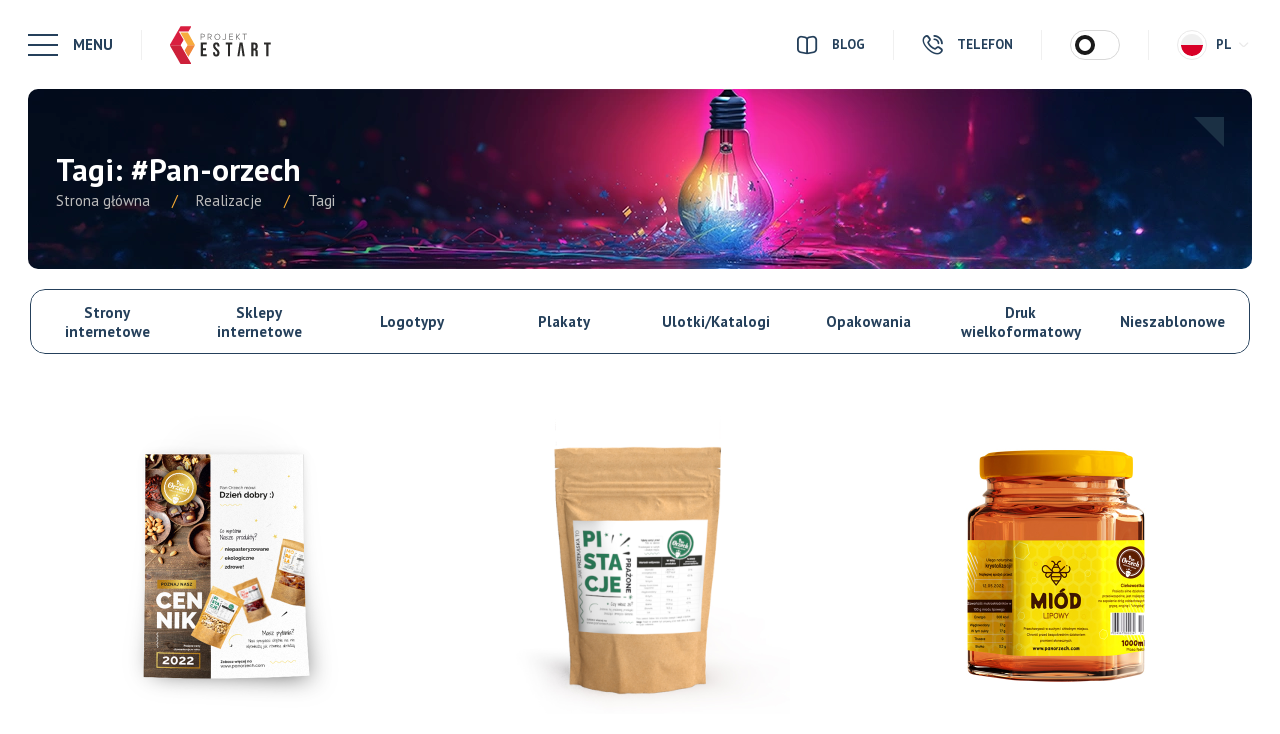

--- FILE ---
content_type: text/html; charset=utf-8
request_url: https://projekt-estart.com/realizacje/lista-tag%C3%B3w.html?tags=Pan-orzech
body_size: 7477
content:
<!DOCTYPE html>
<html lang="pl-PL">
<head>
	<!-- Google Tag Manager -->
<script>(function(w,d,s,l,i){w[l]=w[l]||[];w[l].push({'gtm.start':
new Date().getTime(),event:'gtm.js'});var f=d.getElementsByTagName(s)[0],
j=d.createElement(s),dl=l!='dataLayer'?'&l='+l:'';j.async=true;j.src=
'https://www.googletagmanager.com/gtm.js?id='+i+dl;f.parentNode.insertBefore(j,f);
})(window,document,'script','dataLayer','GTM-53S63FQ');</script>
<!-- End Google Tag Manager -->
	<meta name="viewport" content="width=device-width" />
	<meta charset="utf-8">
	<meta name="canonical" content="https://projekt-estart.com/realizacje/lista-tag%C3%B3w.html">
	<meta name="description" content="Poznaj kilka przykładowych realizacji oznaczonych tagiem #Pan-orzech">
	<meta name="generator" content="Joomla! - Open Source Content Management">
	<title>Tagi - Projekt Estart</title>
	<link href="/templates/estartcmsnew/favicon.ico" rel="icon" type="image/vnd.microsoft.icon">
<link href="/media/mod_languages/css/template.min.css?adb3acd1e357fb46c86ab27796b54c1d" rel="stylesheet" />
	<style>.form-like {margin:15px 0!important;}.btn-like {background-color: transparent!important;background-image: none;border-radius: 4px;border: 1px solid #ccc;color: #999;line-height: 18px!important;height: 30px!important;padding: 6px 10px 5px 10px!important;text-shadow:none;box-sizing:border-box;}.btn-like:hover {border-color: #4098d1;}.btn-like img {margin-right: 5px;float: left;}.element-invisible {position: absolute;padding: 0;margin: 0;border: 0;height: 1px;width: 1px;overflow: hidden;}
</style>
<script src="/media/mod_menu/js/menu-es5.min.js?adb3acd1e357fb46c86ab27796b54c1d" nomodule defer></script>
	<script src="/media/vendor/jquery/js/jquery.min.js?3.7.1"></script>
	<script src="/media/legacy/js/jquery-noconflict.min.js?647005fc12b79b3ca2bb30c059899d5994e3e34d"></script>
	<!-- Joomla Facebook Integration Begin -->
<script type='text/javascript'>
!function(f,b,e,v,n,t,s){if(f.fbq)return;n=f.fbq=function(){n.callMethod?
n.callMethod.apply(n,arguments):n.queue.push(arguments)};if(!f._fbq)f._fbq=n;
n.push=n;n.loaded=!0;n.version='2.0';n.queue=[];t=b.createElement(e);t.async=!0;
t.src=v;s=b.getElementsByTagName(e)[0];s.parentNode.insertBefore(t,s)}(window,
document,'script','https://connect.facebook.net/en_US/fbevents.js');
fbq('init', '1088058892000490', {}, {agent: 'pljoomla'});
fbq('track', 'PageView');
</script>
<noscript>
<img height="1" width="1" style="display:none" alt="fbpx"
src="https://www.facebook.com/tr?id=1088058892000490&ev=PageView&noscript=1"/>
</noscript>
<!-- DO NOT MODIFY -->
<!-- Joomla Facebook Integration end -->

    <script type="application/ld+json">
{
	"@context": "http://schema.org",
	"@type": "LocalBusiness",
	"address": {
		"@type": "PostalAddress",
		"addressLocality": "Rokiciny Podhalańskie",
		"streetAddress": "Rokiciny Podhalańskie 233A",
		"postalCode": "34-721",
		"addressRegion": "małopolskie"
	},
	"name": "Projekt Estart Michał Ryt",
	"email": "biuro@projekt-estart.com",
	"telephone": "889046897",
	"vatID": "7352859618",
	"image": "https://www.projekt-estart.com//templates/estartcmsnew/images/logo/logo.svg"
}
</script>


<meta name="google-site-verification" content="cTy8AkG-esX5uNOGwdF05tyWmTrHEM6CJM7ecL2PX04" />
	<script src="/templates/estartcmsnew/js/aos.js"></script>
	<meta name="facebook-domain-verification" content="8ctbig48sezkpx4tazpsn0pio3flp0" />
	<script src="/templates/estartcmsnew/js/typed.min.js"></script>

	<script src="/templates/estartcmsnew/js/baguetteBox.min.js"></script>
	<script src="/templates/estartcmsnew/js/jquery.sticky-kit.min.js"></script>
	<script src="/templates/estartcmsnew/js/Tmpl.js"></script>
	<meta name="viewport" content="initial-scale=1, maximum-scale=1, width=device-width"/>
	<link rel='stylesheet' href='https://cdn-uicons.flaticon.com/2.2.0/uicons-regular-rounded/css/uicons-regular-rounded.css'>
	<link rel='stylesheet' href='https://cdn-uicons.flaticon.com/uicons-brands/css/uicons-brands.css'>
	<link href="https://fonts.googleapis.com/css?family=PT+Sans:400,400i,700,700i&amp;subset=latin-ext" rel="stylesheet">
	          
	<link rel="stylesheet" href="/templates/estartcmsnew/css/baguetteBox.css">
	<link rel="stylesheet" href="/templates/estartcmsnew/css/owl.carousel.min.css">
	<link rel="stylesheet" href="/templates/estartcmsnew/css/aos.css">	
	<link rel="stylesheet" href="/templates/estartcmsnew/css/template.css">	
	<meta name="theme-color" content="#25405b"/>
	<script async src="https://www.googletagmanager.com/gtag/js?id=G-MQW2YMVFJC"></script>

<style>
.ba-form-2,
.forms-calendar-wrapper[data-form="2"],
.ba-form-authorize-modal[data-form="2"],
.ba-form-paypal-modal[data-form="2"] {
    --form-width-value: 100%;
	--form-width-fullwidth: 100%;
	--form-background-color: rgba(0, 0, 0, 1);
	--form-padding-top: 25px;
	--form-padding-right: 25px;
	--form-padding-bottom: 25px;
	--form-padding-left: 25px;
	--form-border-top: 0;
	--form-border-right: 0;
	--form-border-bottom: 0;
	--form-border-left: 0;
	--form-border-color: #e3e3e3;
	--form-border-radius: 0px;
	--form-border-width: 1px;
	--form-shadow-value: 0;
	--form-shadow-color: rgba(0, 0, 0, 0.15);
	--label-typography-font-family: PT Sans;
	--label-typography-font-size: 18px;
	--label-typography-letter-spacing: 0px;
	--label-typography-line-height: 36px;
	--label-typography-color: rgba(255, 255, 255, 1);
	--label-typography-font-weight: bold;
	--label-typography-text-align: left;
	--label-typography-font-style: normal;
	--label-typography-text-transform: none;
	--field-background-color: rgba(255, 255, 255, 1);
	--field-padding-top: 15px;
	--field-padding-right: 15px;
	--field-padding-bottom: 15px;
	--field-padding-left: 15px;
	--field-margin-top: 15px;
	--field-margin-bottom: 15px;
	--field-border-top: 0;
	--field-border-right: 0;
	--field-border-bottom: 0;
	--field-border-left: 0;
	--field-border-color: #e3e3e3;
	--field-border-radius: 50px;
	--field-border-width: 1px;
	--field-typography-font-family: PT Sans;
	--field-typography-font-size: 18px;
	--field-typography-letter-spacing: 0px;
	--field-typography-line-height: 28px;
	--field-typography-color: rgba(255, 255, 255, 1);
	--field-typography-font-weight: bold;
	--field-typography-text-align: left;
	--field-typography-font-style: normal;
	--field-typography-text-transform: none;
	--field-icon-size: 24px;
	--field-icon-color: rgba(255, 255, 255, 1);
	--field-icon-text-align: flex-start;
	--theme-color: rgba(198, 3, 75, 1);
	--lightbox-color: rgba(0,0,0,0.15);
	}
</style>
<script>
var JUri = 'https://projekt-estart.com/',
	uploads_storage = 'images/baforms/uploads',
	loadFormsMap = {"load":false};
window.conditionLogic = window.conditionLogic ? window.conditionLogic : {};
window.conditionLogic[2] = [];
</script>

	<link href="https://projekt-estart.com/components/com_baforms/assets/css/ba-style.css?2.0.6" rel="stylesheet" type="text/css">
	<link href="//fonts.googleapis.com/css?family=PT+Sans" rel="stylesheet" type="text/css"><script src="https://projekt-estart.com/components/com_baforms/assets/js/ba-form.js?2.0.6"></script></head>
<body id="id-menu-134">
<!-- Google Tag Manager (noscript) -->
<noscript><iframe src="https://www.googletagmanager.com/ns.html?id=GTM-53S63FQ"
height="0" width="0" style="display:none;visibility:hidden"></iframe></noscript>
<!-- End Google Tag Manager (noscript) -->
	<header class="flexBlock flexStartContent">
		<a href="#menuLeft" class="menuLeft bounce flexBlock" onclick="return false">
			<span class="line"></span>
			<span class="text">MENU</span>
		</a>
		<span class="break"></span>
		<div class="flexFull">
			<a href="/" class="logo transitionEl">
				<img src="/templates/estartcmsnew/images/logo/logo.svg" alt="tworzenie stron internetowych estart" />
			</a>
		</div>
		<a href="/blog.html" class="blogpage flexBlock">
			<i class="fi fi-rr-book-alt"></i>
			<span class="info">Blog</span>
		</a>
		<span class="break"></span>
        		<a class="contactPhone flexBlock hidden" href="#" id="morecontact">
			<i class="fi fi-rr-phone-call"></i>
			<span class="info">Telefon</span>
		</a>
		<div class="contactboxall">
			<div class="contactboxheader flexBlock">
				<a class="contactPhone flexBlock" href="tel:+48889046897">
					<i class="fi fi-rr-phone-call"></i>
					<span class="text">
						<span>Michał</span>
						<strong>+48 889 046 897</strong>
					</span>
				</a>
				<a class="contactPhone flexBlock" href="tel:+48888625975">
					<i class="fi fi-rr-phone-call"></i>
					<span class="text">
						<span>Dominik</span>
						<strong>+48 888 625 975</strong>
					</span>
				</a>
				<a class="contactPhone flexBlock" href="tel:+48530980462">
					<i class="fi fi-rr-phone-call"></i>
					<span class="text">
						<span>Sławek</span>
						<strong>+48 530 980 462</strong>
					</span>
				</a>
			</div>
		</div>
        		<span class="break"></span>
		<div id="theme-switch">
			<input type="checkbox" id="switch">
			<label for="switch"></label>
		</div>
		<span class="break"></span>
		<div class="changeLang">
			<div class="mod-languages">

	<div class="btn-group">
										                <a href="#" class="switcher-popup btn dropdown-toggle flexBlock" data-toggle="dropdown" onClick="return false" class="">
                    <span class="radius100 borderimg">
                        <span class="radius100 imgbox overflowHidden">
                            <img src="https://projekt-estart.com/media/mod_languages/images/flag_pl_pl.png" alt="pl_pl" />
                        </span>
                    </span> 
                    <strong class="single">PL</strong>
                    <i class="fi fi-rr-angle-small-down"></i>
                </a>
												<ul class="lang-inline dropdown-menu radius" dir="ltr">
									<li>
				<a href="/de/realisierungen/tags.html">
											<span class="borderimg"><img src="/media/mod_languages/images/flag_de_de.png" alt=""></span>
									    <strong>Deutsch</strong>
				</a>
				</li>
																	<li>
				<a href="/en/projects-portfolio/tags.html">
											<span class="borderimg"><img src="/media/mod_languages/images/flag_en_gb.png" alt=""></span>
									    <strong>English</strong>
				</a>
				</li>
							</ul>
	</div>

</div>

		</div>
	</header>
	<section class="panelmain flexBlock" id="panel">
		<nav id="menu">
			<div class="box">
				<ul class="mod-menu mod-list nav ">
<li class="nav-item item-101 default"><a href="/" class="home">Strona główna</a></li><li class="nav-item item-103"><a href="/o-nas.html" class="aboutus">O nas</a></li><li class="nav-item item-104 deeper parent"><a href="/oferta.html" class="offer">Nasza oferta</a><ul class="mod-menu__sub list-unstyled small"><li class="nav-item item-116 parent"><a href="/oferta/strony-internetowe.html" >Strony internetowe</a></li><li class="nav-item item-430"><a href="/oferta/strony-internetowe/sklepy-internetowe.html" >Sklepy internetowe</a></li><li class="nav-item item-117 parent"><a href="/oferta/projektowanie-graficzne.html" >Projektowanie graficzne</a></li><li class="nav-item item-118"><a href="/oferta/kampanie-internetowe.html" >Kampanie internetowe</a></li><li class="nav-item item-119"><a href="/oferta/social-media.html" >Social Media</a></li><li class="nav-item item-121"><a href="/oferta/szkolenia-informatyczne.html" >Szkolenia informatyczne</a></li><li class="nav-item item-431"><a href="/oferta/strony-internetowe/pozycjonowanie.html" >Pozycjonowanie stron</a></li></ul></li><li class="nav-item item-102 active deeper parent"><a href="/realizacje.html" class="projects">Realizacje</a><ul class="mod-menu__sub list-unstyled small"><li class="nav-item item-107"><a href="/realizacje/strony-internetowe.html" >Strony internetowe</a></li><li class="nav-item item-108"><a href="/realizacje/sklepy-internetowe.html" >Sklepy internetowe</a></li><li class="nav-item item-109"><a href="/realizacje/logotypy.html" >Logotypy</a></li><li class="nav-item item-110"><a href="/realizacje/plakaty.html" >Plakaty</a></li><li class="nav-item item-111"><a href="/realizacje/ulotki-katalogi.html" >Ulotki/Katalogi</a></li><li class="nav-item item-112"><a href="/realizacje/opakowania.html" >Opakowania</a></li><li class="nav-item item-113"><a href="/realizacje/druk-wielkoformatowy.html" >Druk wielkoformatowy</a></li><li class="nav-item item-115"><a href="/realizacje/nieszablonowe.html" >Nieszablonowe</a></li></ul></li><li class="nav-item item-128"><a href="/blog.html" class="blog">Blog</a></li><li class="nav-item item-129"><a href="/najczęściej-zadawane-pytania.html" class="faq">Najczęściej zadawane pytania</a></li><li class="nav-item item-106"><a href="/kontakt.html" class="contact">Kontakt</a></li></ul>

				<div class="socialbox flexBlock">
					<span>Śledź nas na<strong>Social Media</strong></span>
					<div class="fb-like" data-href="https://www.facebook.com/projektestart/?fref=ts" data-layout="box_count" data-action="like" data-size="large" data-show-faces="true" data-share="false"></div>
				</div>
			</div>
		</nav>
		<section class="main flexFull">
			
			<div class="lists">
	<div class="header all flexBlock">
		<div class="breadcrumbsBox">
							<h3>Tagi: #Pan-orzech</h3>
						<div class="moduletable  flexBlock">
        <div aria-label="breadcrumbs" role="navigation">
	<ul itemscope itemtype="https://schema.org/BreadcrumbList" class="breadcrumb">
					<li class="active">
				<span class="divider icon-location"></span>
			</li>
		
						<li itemprop="itemListElement" itemscope itemtype="https://schema.org/ListItem">
											<a itemprop="item" href="/" class="pathway"><span itemprop="name">Strona główna</span></a>
					
											<span class="divider"></span>
										<meta itemprop="position" content="1">
				</li>
							<li itemprop="itemListElement" itemscope itemtype="https://schema.org/ListItem">
											<a itemprop="item" href="/realizacje.html" class="pathway"><span itemprop="name">Realizacje</span></a>
					
											<span class="divider"></span>
										<meta itemprop="position" content="2">
				</li>
							<li itemprop="itemListElement" itemscope itemtype="https://schema.org/ListItem" class="active">
					<span itemprop="name">
						Tagi					</span>
					<meta itemprop="position" content="3">
				</li>
				</ul>
</div>
</div>
		</div>
		<div class="imageBox overflowHidden">
			<canvas id="canvas"></canvas>
		</div>
	</div>
	<div class="categoryLink flexBlock">
		<ul class="mod-menu mod-list nav ">
<li class="nav-item item-107"><a href="/realizacje/strony-internetowe.html" >Strony internetowe</a></li><li class="nav-item item-108"><a href="/realizacje/sklepy-internetowe.html" >Sklepy internetowe</a></li><li class="nav-item item-109"><a href="/realizacje/logotypy.html" >Logotypy</a></li><li class="nav-item item-110"><a href="/realizacje/plakaty.html" >Plakaty</a></li><li class="nav-item item-111"><a href="/realizacje/ulotki-katalogi.html" >Ulotki/Katalogi</a></li><li class="nav-item item-112"><a href="/realizacje/opakowania.html" >Opakowania</a></li><li class="nav-item item-113"><a href="/realizacje/druk-wielkoformatowy.html" >Druk wielkoformatowy</a></li><li class="nav-item item-115"><a href="/realizacje/nieszablonowe.html" >Nieszablonowe</a></li></ul>
	</div>
					<div class="list flexBlock flexWrap flexFull">
										<div class="single" data-aos="fade-up">
						<a href="/realizacje/ulotki-katalogi/pan-orzech-cennik.html" class="flexBlock aimage">
							<div class="text">
								<h2>Pan Orzech - Cennik</h2>
								<p>Ulotki/Katalogi</p>
							</div>
						</a>
						<img src="/images/products/ulotki-broszury/pan-orzech-cennik-a4.jpg#joomlaImage://local-images/products/ulotki-broszury/pan-orzech-cennik-a4.jpg?width=600&height=600" alt="Pan Orzech - Cennik" />
					</div>
										<div class="single" data-aos="fade-up">
						<a href="/realizacje/opakowania/pan-orzech-opakowanie.html" class="flexBlock aimage">
							<div class="text">
								<h2>Pan Orzech - opakowanie</h2>
								<p>Opakowania</p>
							</div>
						</a>
						<img src="/images/products/pozostale/pan-orzech.jpg" alt="Pan Orzech - opakowanie" />
					</div>
										<div class="single" data-aos="fade-up">
						<a href="/realizacje/opakowania/pan-orzech,-miód-opakowanie.html" class="flexBlock aimage">
							<div class="text">
								<h2>Pan Orzech, miód - Opakowanie</h2>
								<p>Opakowania</p>
							</div>
						</a>
						<img src="/images/products/pozostale/pan-orzech-miod.jpg" alt="Pan Orzech, miód - Opakowanie" />
					</div>
									</div>
				
<div class="pagination width100 flexBlock flexRight">
	<strong class="right radius">1 z 1</strong>
	<span class="break"></span>
	<div class="left">
					<span class="inactive">wstecz</span>
							<span class="inactive">next</span>
			
	</div>
</div>	</div>
<script>
	Canva.initAll(0);
	Tmpl.loadSubLink();
</script>
			
			<div class="contactformInfo flexBlock">
				<div class="text">
					<div class="headerBox alignCenter white">
						<h3>Potrzebujesz wyceny projektu?</h3>
						<p>Wybierz czego ma ona dotyczyć i podaj kilka informacji</p>
					</div>
					<div class="com-baforms-wrapper">
    <form novalidate class="ba-form-2 fields-icons-flex-start progress-navigation-style" action="https://projekt-estart.com/index.php?option=com_baforms"
        method="post" enctype="multipart/form-data" data-id="2">
<div class="ba-form-page" style="" data-page-key="ba-form-page-3">
    <div class="ba-form-page-navigation-wrapper" style="--progress-navigation-percentage: 0%;">
        <div class="ba-form-page-progress-navigation-header">
            <span class="progress-navigation-title">Zakończone</span>
            <span class="progress-navigation-percentage">0%</span>
        </div>
        <div class="ba-form-page-navigation">
            <span class="ba-form-page-navigation-title current-page">
                <span class="ba-form-page-navigation-counter">1</span>
                <span class="ba-page-navigation-title">Select Dance Type</span>
            </span>
            <span class="ba-form-page-navigation-title">
                <span class="ba-form-page-navigation-counter">2</span>
                <span class="ba-page-navigation-title">Page 1</span>
            </span>
        </div>
    </div>
    <div class="ba-page-items">
        <div class="ba-form-row">
            <div class="ba-form-column-wrapper">
<div class="span12 ba-form-column">
<div class="ba-form-field-item ba-form-radio-field " data-type="radio">
    <div class="ba-input-wrapper">
        <div class="ba-field-label-wrapper">
            <span class="ba-input-label-wrapper"></span>        </div>
        <div class="ba-field-container">
            <div class="ba-form-checkbox-group-wrapper" style="--checkbox-field-count:4;"
                data-required="true">
                <div class="ba-form-checkbox-wrapper checkbox-image-wrapper">
                    <div class="ba-checkbox-image"><img src="https://projekt-estart.com/images/banners/www.webp"></div>
                    <div class="ba-checkbox-wrapper">
                        <span class="ba-checkbox-title">
                            <span class="ba-form-checkbox-title">Strona,  Sklep WWW</span>
                        </span>
                        <label class="ba-form-radio">
                            <input type="radio" name="1" value="Strona,  Sklep WWW"
                                data-field-id="baform-7" data-price=""
                                data-product=""
                                  required>
                            <span></span>
                        </label>
                    </div>
                </div>
                <div class="ba-form-checkbox-wrapper checkbox-image-wrapper">
                    <div class="ba-checkbox-image"><img src="https://projekt-estart.com/images/banners/projektowanie-graficzne.webp"></div>
                    <div class="ba-checkbox-wrapper">
                        <span class="ba-checkbox-title">
                            <span class="ba-form-checkbox-title">Projekty graficzne</span>
                        </span>
                        <label class="ba-form-radio">
                            <input type="radio" name="1" value="Projekty graficzne"
                                data-field-id="baform-7" data-price=""
                                data-product=""
                                  required>
                            <span></span>
                        </label>
                    </div>
                </div>
                <div class="ba-form-checkbox-wrapper checkbox-image-wrapper">
                    <div class="ba-checkbox-image"><img src="https://projekt-estart.com/images/banners/kampanie-reklamowe.webp"></div>
                    <div class="ba-checkbox-wrapper">
                        <span class="ba-checkbox-title">
                            <span class="ba-form-checkbox-title">Reklama w sieci</span>
                        </span>
                        <label class="ba-form-radio">
                            <input type="radio" name="1" value="Reklama w sieci"
                                data-field-id="baform-7" data-price=""
                                data-product=""
                                  required>
                            <span></span>
                        </label>
                    </div>
                </div>
                <div class="ba-form-checkbox-wrapper checkbox-image-wrapper last-row-checkbox-wrapper">
                    <div class="ba-checkbox-image"><img src="https://projekt-estart.com/images/banners/pozostale.webp"></div>
                    <div class="ba-checkbox-wrapper">
                        <span class="ba-checkbox-title">
                            <span class="ba-form-checkbox-title">Pozostałe działy</span>
                        </span>
                        <label class="ba-form-radio">
                            <input type="radio" name="1" value="Pozostałe działy"
                                data-field-id="baform-7" data-price=""
                                data-product=""
                                  required>
                            <span></span>
                        </label>
                    </div>
                </div>
            </div>
        </div>
    </div>
</div>
</div>
            </div>
        </div>
    </div>
    <div class="ba-form-page-break">
        <div class="ba-form-page-break-buttons">
            <span class="ba-form-page-break-button" data-action="back">Wstecz</span>
            <span class="ba-form-page-break-button" data-action="next"
                >Następne</span>
        </div>
    </div>
</div>
<div class="ba-form-page" style="display: none;" data-page-key="ba-form-page-7">
    <div class="ba-form-page-navigation-wrapper" style="--progress-navigation-percentage: 50%;">
        <div class="ba-form-page-progress-navigation-header">
            <span class="progress-navigation-title">Zakończone</span>
            <span class="progress-navigation-percentage">50%</span>
        </div>
        <div class="ba-form-page-navigation">
            <span class="ba-form-page-navigation-title">
                <span class="ba-form-page-navigation-counter">1</span>
                <span class="ba-page-navigation-title">Select Dance Type</span>
            </span>
            <span class="ba-form-page-navigation-title current-page">
                <span class="ba-form-page-navigation-counter">2</span>
                <span class="ba-page-navigation-title">Page 1</span>
            </span>
        </div>
    </div>
    <div class="ba-page-items">
        <div class="ba-form-row">
            <div class="ba-form-column-wrapper">
<div class="span4 ba-form-column">
<div class="ba-form-field-item ba-form-input-field " data-type="input"
    data-hidden="false">
    <div class="ba-input-wrapper">
        <div class="ba-field-label-wrapper">
            <span class="ba-input-label-wrapper">Twoje imię</span>        </div>
        <div class="ba-field-container">
            <input type="text" name="6"
                 placeholder="np. Jan" data-default="" value="" data-field-id="baform-19">
        </div>
    </div>
</div>
</div>
<div class="span4 ba-form-column">
<div class="ba-form-field-item ba-form-input-field " data-type="input"
    data-hidden="false">
    <div class="ba-input-wrapper">
        <div class="ba-field-label-wrapper">
            <span class="ba-input-label-wrapper">Adres E-Mail</span><span class="required-star">*</span>        </div>
        <div class="ba-field-container">
            <input type="email" name="10" placeholder="np. jan.k@twoja-firma.pl" data-default="" value="" required data-validation="email" data-field-id="baform-35">
        </div>
    </div>
</div>
</div>
<div class="span4 ba-form-column">
<div class="ba-form-field-item ba-form-phone-field " data-type="phone">
    <div class="ba-input-wrapper">
        <div class="ba-field-label-wrapper">
            <span class="ba-input-label-wrapper">Telefon</span>        </div>
        <div class="ba-field-container">
            <div class="ba-phone-countries-wrapper">
                <div class="ba-phone-selected-country" data-default="pl">
                    <span class="ba-phone-flag ba-phone-flag-pl"></span>
                    <span class="ba-phone-prefix">+48</span>
                </div>
                <div class="ba-phone-countries-list-wrapper">
                    <input type="text" class="ba-phone-countries-search" placeholder="Szukaj">
                    <ul class="ba-phone-countries-list"></ul>
                </div>
            </div>
            <input type="text" class="ba-phone-number-input"                placeholder="__ ___ __ __" data-prefix="+48">
            <input type="hidden" name="7" data-field-id="baform-20">
        </div>
    </div>
</div>
</div>
            </div>
        </div>
        <div class="ba-form-row">
            <div class="ba-form-column-wrapper">
<div class="span12 ba-form-column">
<div class="ba-form-field-item ba-form-input-field " data-type="input"
    data-hidden="false">
    <div class="ba-input-wrapper">
        <div class="ba-field-label-wrapper">
            <span class="ba-input-label-wrapper">Jak możemy pomóc?</span><span class="required-star">*</span>        </div>
        <div class="ba-field-container">
            <textarea name="8" placeholder="" data-default="" value="" required                data-field-id="baform-21"></textarea>
        </div>
    </div>
</div>
</div>
            </div>
        </div>
        <div class="ba-form-row">
            <div class="ba-form-column-wrapper">
<div class="span12 ba-form-column">
    <div class="ba-form-field-item ba-form-submit-field " data-type="submit">
        <div class="ba-form-submit-wrapper ba-form-slide-out-diagonal-animation" style="--submit-background-color: rgba(198, 3, 75, 1);--submit-background-hover: rgba(172, 1, 64, 1);--submit-padding-top: 20px;--submit-padding-right: 60px;--submit-padding-bottom: 20px;--submit-padding-left: 60px;--submit-border-top: 0;--submit-border-right: 0;--submit-border-bottom: 0;--submit-border-left: 0;--submit-border-color: #e3e3e3;--submit-border-hover: #e3e3e3;--submit-border-radius: 100px;--submit-border-width: 0px;--submit-typography-font-family: PT Sans;--submit-typography-font-size: 18px;--submit-typography-letter-spacing: 0px;--submit-typography-line-height: 18px;--submit-typography-color: #ffffff;--submit-typography-hover: #ffffff;--submit-typography-font-weight: bold;--submit-typography-text-align: flex-start;--submit-typography-font-style: normal;--submit-typography-text-transform: none;--submit-icon-size: 24px;--submit-icon-color: #ffffff;--submit-icon-hover: #ffffff;--submit-icon-text-align: row;--submit-shadow-value: 0;--submit-shadow-color: rgba(0, 0, 0, 0.5);--submit-shadow-hover: rgba(0, 0, 0, 0.5);">
                <div class="ba-form-submit-btn-wrapper">
                    <input type="checkbox" class="ba-honeypot" name="ba-honeypot">
                    <span class="ba-form-submit-btn" data-captcha="" data-onclick="message" data-message="Dziękujemy za wiadomość! Odpowiemy na nią najszybciej jak to możliwe." data-link="" data-id="9" data-payment="" data-field-id="baform-22"                    ><span class="ba-form-submit-title">Wyślij zapytanie</span></span>
            </div>
        </div>
    </div>
    </div>
            </div>
        </div>
    </div>
    <div class="ba-form-page-break">
        <div class="ba-form-page-break-buttons">
            <span class="ba-form-page-break-button" data-action="back">Wstecz</span>
            <span class="ba-form-page-break-button" data-action="next"
                >Następne</span>
        </div>
    </div>
</div>
        <div class="ba-form-footer">
<input type="hidden" name="form-id" value="2">
<input type="hidden" name="task" value="form.sendMessage">
<input type="hidden" name="submit-btn" value="0">
<input type="hidden" name="page-title" value="Tagi - Projekt Estart">
<input type="hidden" name="page-url" value="/realizacje/lista-tag%C3%B3w.html?tags=Pan-orzech">
<input type="hidden" name="page-id" value="0">
        </div>
    </form>
</div>
				</div>
			</div>
		</section>
	</section>
	<footer>
		<div class="social alignCenter flexBlock flexColumn">
			<span>Kanały Social Media</span>
			<ul class="flexBlock">
				<li><a href="https://www.google.com/maps/place/Projekt+Estart+-+Strony+WWW.+Projekty+graficzne,+Marketing/@49.5806855,19.9067193,17z/data=!3m1!4b1!4m5!3m4!1s0x4715e065284e6e71:0x5c498c235e6f215e!8m2!3d49.5806855!4d19.9067193" target="blank"><i class="fi fi-brands-google"></i></a></li>
				<li><a href="https://www.facebook.com/projektestart" target="blank"><i class="fi fi-brands-facebook"></i></a></li>
				<li><a href="https://www.instagram.com/projektestart" target="blank"><i class="fi fi-brands-instagram"></i></a></li>
				<li><a href="https://www.messenger.com/t/112600971092615" target="blank"><i class="fi fi-brands-facebook-messenger"></i></a></li>
				<li><a href="https://www.linkedin.com/company/projekt-estart/" target="blank"><i class="fi fi-brands-linkedin"></i></a></li>
			</ul>
		</div>
		<div class="footerInfo flexBlock">
			<p class="flexBlock">
				<img src="/templates/estartcmsnew/images/logo/logo-small.svg" alt="projektowanie stron internetowych" />
				<span>(c) Projekt Estart 2024 | Wszystkie prawa zastrzeżone</span>
			</p>
			<h2>
Zakopane, Nowy Targ, Bochnia, Rabka-Zdrój, Limanowa</h2>
		</div>
	</footer>
	<div id="fb-root"></div>
	<script>
		jQuery(document).ready(function(){
			Tmpl.initList();
            Tmpl.titleback('Wróć do nas! #projektestart');
		});
    </script>
	<script async defer crossorigin="anonymous" src="https://connect.facebook.net/pl_PL/sdk.js#xfbml=1&version=v14.0" nonce="WpGtocSH"></script>
<script>
(function(c,d){"JUri"in d||(d.JUri="https://projekt-estart.com/");c.addEventListener("click",function(a){var b=a.target?a.target.closest('[class*="ba-click-lightbox-form-"], [href*="ba-click-lightbox-form-"]'):null;if(b){a.preventDefault();if("pending"==b.clicked)return!1;b.clicked="pending";"formsAppClk"in window?formsAppClk.click(b):(a=document.createElement("script"),a.src=JUri+"components/com_baforms/assets/js/click-trigger.js",a.onload=function(){formsAppClk.click(b)},
c.head.append(a))}})})(document,window);
</script>
</body>
</html>

--- FILE ---
content_type: text/html; charset=UTF-8
request_url: https://projekt-estart.com/index.php?option=com_baforms&task=form.getFormsLanguage
body_size: 5493
content:
{"ABOUT":"O rozszerzeniu","ACCEPTANCE":"Zgoda","ACTION":"Dzia\u0142anie","ACTIONS":"Dzia\u0142ania","ACTIVATE":"Aktywacja","ACTIVATE_LICENSE":"Aktywacja licencji","ADD_EMAIL_PRESS_ENTER":"Dodaj email i naci\u015bnij Enter","ADD_NEW_ACTION":"Dodaj nowe dzia\u0142anie","ADD_NEW_CONDITION":"Dodaj nowy warunek","ADD_NEW_ITEM":"Dodaj nowy element","ADD_NEW_PAGE":"Dodaj now\u0105 stron\u0119","ADD_NEW_ROW":"Dodaj nowy wiersz","ADD_NEW_RULE":"Dodaj nowy warunek","ADDRESS":"Adres","ADMIN_EMAIL":"Email administratora","ADMIN_EMAIL_NOTIFICATIONS":"Wiadomo\u015b\u0107 z powiadomieniem dla administratora","ADVANCED":"Zaawansowane","ADVANCED_SETTINGS":"Ustawienia zaawansowane","AFTER_DATA_SUBMISSION":"Po przes\u0142aniu danych","ALL":"Wszystkie","ALL_FIELDS":"Wszystkie pola","ALLOW_MULTIPLE_FILES":"Pozw\u00f3l na przes\u0142anie wielu plik\u00f3w","ALLOWED_FILE_TYPES_MEDIA_MANAGER":"Dozwolone typy plik\u00f3w w Bibliotece Medi\u00f3w","ALT":"Alt","AMOUNT":"Kwota","ANIMATION":"Animacja","ANY":"Ka\u017cdy","APPLICATION":"Aplikacja","APPLY":"Zastosuj","ARE_YOU_SURE_DEACTIVATE":"Czy na pewno chcesz dezaktywowa\u0107 licencj\u0119? Witryna nie b\u0119dzie ju\u017c otrzymywa\u0107 aktualizacji.","ATTACH_UPLOADED_FILES":"Do\u0142\u0105cz przes\u0142ane pliki","ATTACHMENT_FILES":"Pliki za\u0142\u0105cznika","AUTHENTICATE":"Uwierzytelnianie","AUTHENTICATE_GOOGLE_ACCOUNT":"Uwierzytelnij konto Google","AUTHENTICATION_CODE":"Kod uwierzytelniaj\u0105cy","AUTOCOMPLETE_ADDRESS":"Autouzupe\u0142nianie adresu","AUTOMATIC_PAGE_NAVIGATION":"Automatyczna nawigacja","AWESOME_FEATURE_AVAILABLE_IN_PRO":"Ta niesamowita funkcja jest dost\u0119pna tylko w wersji Pro","BACK":"Wstecz","BACKGROUND":"T\u0142o","BAFORMS_DESCRIPTION":"Dzi\u0119kujemy za zainstalowanie Balboa Joomla Forms Builder!","BASIC_SETTINGS":"Ustawienia podstawowe","BOLD":"Pogrubienie","BOOKING":"Rezerwacje","BORDER":"Obramowanie","BOTTOM":"Dolne","BOTTOM_OF_PAGE":"Na dole strony","BROWSE_FILES":"Przegl\u0105daj pliki","BULK_ADDING":"Dodawanie zbiorcze","CALCULATION":"Kalkulacje","CALENDAR":"Kalendarz","CALLBACK":"Oddzwanianie","CANCEL":"Anuluj","CART":"Koszyk","CENTER":"Wy\u015brodkowane","CHARACTERS":"Znak\u00f3w","CHECKBOX":"Pole wyboru","CLASS_SUFFIX":"Sufiks klasy","CLICK":"Klik","CLOSE":"Zamknij","CODE":"Kod","CODE_EDITOR":"Edytor kodu","COLOR":"Kolor","COLOR_SCHEME":"Schemat kolor\u00f3w","COLUMNS":"Kolumny","COM_BAFORMS_N_ITEMS_DELETED":"Element(y) poprawnie usuni\u0119to","COM_BAFORMS_N_ITEMS_PUBLISHED":"Element(y) poprawnie opublikowano","COM_BAFORMS_N_ITEMS_TRASHED":"Element(y) poprawnie przeniesiono do kosza","COM_BAFORMS_N_ITEMS_UNPUBLISHED":"Element(y) poprawnie wycofano z publikacji","COMMA":"Przecinek","COMPLETE":"Zako\u0144czone","CONDITIONAL_LOGIC":"Logika warunk\u00f3w","CONDITIONS":"Warunki","CONDITIONS_MATCHED_THEN":"warunki s\u0105 wtedy dopasowane je\u015bli","CONFIRM_EMAIL":"Potwierd\u017a email","CONFIRM_PASSWORD":"Potwierd\u017a has\u0142o","CONTACT":"Kontakt","CONTAINS":"Zawiera","CONTROLS":"Kontrolki","COPY_ITEM":"Skopiuj element","COPY_TO_CLIPBOARD":"Skopiuj do schowka","COUPON_CODE":"Kod kuponu","CREATE_FOLDER":"Utw\u00f3rz folder","CREDIT_CARD_NUMBER":"Numer karty kredytowej","CURRENCY":"Waluta","CURRENCY_CODE":"Symbol waluty","CURRENCY_POSITION":"Pozycja symbolu waluty","CUSTOMER_EMAIL":"Email klienta","CUSTOMER_EMAIL_NOTIFICATIONS":"Wiadomo\u015b\u0107 z powiadomieniem dla  Klienta","DASHBOARD":"Pulpit","DATA_STORAGE":"Magazyn danych","DATA_TAGS":"Tagi danych","DATE":"Data","DEACTIVATE":"Dezaktywuj","DECIMAL_SEPARATOR":"Separator dziesi\u0119tnych","DEFAULT":"Domy\u015blne","DEFAULT_VALUE":"Domy\u015blna warto\u015b\u0107","DELETE":"Usu\u0144","DELETE_ITEM":"Usu\u0144 element","DELETE_QUESTION":"Czy na pewno chcesz to usun\u0105\u0107?","DESIGN":"Projektowanie","DISABLE_PAST_DATES":"Wy\u0142\u0105cz wcze\u015bniejsze daty","DISABLE_RANGE_DATES":"Wy\u0142\u0105cz zakres dat","DISABLE_SPECIFIC_DATES":"Wy\u0142\u0105cz okre\u015blone daty","DISABLE_SPECIFIC_WEEK_DAYS":"Wy\u0142\u0105cz okre\u015blone dni tygodnia","DISCOUNT":"Rabat","DISPLAY":"Wy\u015bwietl","DISPLAY_INFOBOX":"Wy\u015bwietl skrzynk\u0119 powiadomie\u0144","DOES_NOT_CONTAIN":"Nie zawiera","DOT":"Kropka","DOTS":"Kropki","DOWNLOAD":"Do pobrania","DRAG_AND_DROP":"Przeci\u0105gnij i upu\u015b\u0107 przesy\u0142ane pliki","DRAG_AND_DROP_HERE":"Przeci\u0105gnij i upu\u015b\u0107 pliki w to miejsce","DRAGGABLE_MAP":"Przeci\u0105galna mapa","DROPDOWN":"Lista wyboru","EDIT":"Edycja","EMAIL":"Email","EMAIL_ADDRESSES_NOT_MATCH":"Adresy email nie s\u0105 takie same","EMAILLING":"Wysy\u0142anie wiadomo\u015bci e-mail","EMBED_CODE":"Za\u0142\u0105czony kod","EMPTY_ITEM_TOOLTIP":"Przeci\u0105gnij tutaj pola formularza","ENABLE_CUSTOM_FIELDS":"W\u0142\u0105cz pola dodatkowe","ENTER_FIELD_TITLE":"Wpisz nazw\u0119 pola","ENTER_FOLDER_NAME":"Wpisz nazw\u0119 folderu","ENTER_FORM_TITLE":"Wpisz tytu\u0142 formularza","ENTER_ONE_OPTION_PER_LINE":"Wprowad\u017a jedn\u0105 opcj\u0119 na lini\u0119","ENTER_VALID_VALUE":"Prosz\u0119 wpisa\u0107 poprawn\u0105 warto\u015b\u0107","EQUAL_TO":"R\u00f3wny","ERROR":"B\u0142\u0105d","EVENT_REGISTRATION":"Rejestracja na wydarzenia","EXIT_INTENT":"Zachowanie przy pr\u00f3bie wyj\u015bcia","EXPIRES":"Wygasa","EXPORT":"Eksport","FIELD":"Pole","FIELD_ID":"ID pola","FIELDS":"Pola","FILE_SIZE":"Rozmiar pliku","FILE_TYPES":"Typy pliku","FILES_ALREADY_UPLOADED":"Plik(i) poprawnie przes\u0142ano","FILLED_OUT":"Wype\u0142niony","FIRST_DAY_OF_WEEK":"Pierwszy dzie\u0144 tygodnia","FONT":"Czcionka","FORM":"Formularz","FORM_DESIGN":"Projektowanie formularza","FORM_DUPLICATED":"Element(y) poprawnie powielono","FORM_ID":"ID formularza","FORM_SAVED":"Formularz zosta\u0142 poprawnie zapisany","FORM_TITLE":"Tytu\u0142 formularza","FORMS":"Formularze","FORMS_IS_UP_TO_DATE":"Formularze s\u0105 aktualne","FROM":"Od","FROM_EMAIL":"Z adresu","FULLWIDTH":"Pe\u0142na szeroko\u015b\u0107","GENERAL":"Og\u00f3lne","GOOGLE_MAPS":"Mapy Google","GREATER_THAN":"Wi\u0119ksze ni\u017c","HEADLINE":"Nag\u0142\u00f3wek","HEIGHT":"Wysoko\u015b\u0107","HELP_TEXT":"Tekst pomocy","HIDDEN":"Ukryte","HIDE_FIELD":"Ukryj pole","HONEYPOT":"Honeypot","HOVER":"Po najechaniu","HTML_TAG":"Tag HTML","ICON":"Ikona","ICONS":"Ikony","ID":"Id","IF":"je\u017celi","IMAGE":"Obraz","IMPORT":"Import","IMPORT_FORMS_TOOLTIP":"Zaimportuj wcze\u015bniej wyeksportowane formularze. Wybierz plik .xml do zaimportowania.","INCLUDE_EMPTY_FIELDS":"Do\u0142\u0105cz puste pola dodatkowe","INCLUDE_FORM_TITLE":"Do\u0142\u0105cz tytu\u0142 formularza","INFOBOX":"Skrzynka powiadomie\u0144","INHERIT_GLOBAL_STYLES":"Dziedzicz style globalne","INPUT":"Pole input","INSERT_SELECTED_ITEMS":"Wstaw wybrany element","INSTALL":"Instalacja","INSTALLING":"Trwa instalowanie. Prosz\u0119 czeka\u0107...","INTEGRATE_GOOGLE_MAPS_APP":"Integracja z Google Maps","INTEGRATIONS":"Integracje","ITALIC":"Italic","ITEM":"Element","ITEMS":"Elementy","ITEMS_RESTORED":"Element(y) poprawnie przywr\u00f3cono","JUSTIFY":"Wyjustowane","LABEL":"Etykieta","LANDSCAPE":"Horyzontalnie","LAYOUT":"Uk\u0142ad","LEFT":"Do lewej","LESS_THAN":"Mniejsze ni\u017c","LETTER_SPACING":"Odleg\u0142o\u015b\u0107 pomi\u0119dzy literami","LICENSE_DEACTIVATION":"Deaktywacja licencji","LIGHTBOX":"Lightbox","LINE_HEIGHT":"Wysoko\u015b\u0107 linii","LINK":"Odno\u015bnik","LOAD_JQUERY":"Wczytaj jQuery","LOAD_JQUERY_TOOLTIP":"Wy\u0142\u0105cz t\u0119 opcj\u0119, je\u015bli szablon ju\u017c \u0142aduje jQuery. Opcja pozwala naprawi\u0107 konflikty JavaScript.","MAPPING":"Mapowanie","MARGIN":"Margines","MASK":"Maska","MATCH_YOUR_FORM_FIELDS":"Dopasuj swoje pola formularza","MAX":"Maks","MAX_NUMBER_OF_FILES":"Maksymalna ilo\u015b\u0107 plik\u00f3w","MAX_UPLOAD_FILE_SIZE":"Maksymalny rozmiar przesy\u0142anego pliku","MAXIMUM_FILES_NUMBER_EXCEEDED":"Przekroczono maksymaln\u0105 liczb\u0119 plik\u00f3w","MEDIA_MANAGER":"Menad\u017cer medi\u00f3w","MIN":"Min","MODIFY_COLUMNS":"Modyfikacja kolumn","MOVE_TO":"Przenie\u015b do","MOVE_TO_PAGE":"Przenie\u015b na stron\u0119","MULTI_PAGE":"Wielostronnicowy","NAME":"Nazwa","NAVIGATION":"Nawigacja","NEUTRAL":"Neutralnie","NEW_FORM":"Nowy formularz","NEW_WINDOW":"Nowe okno","NEWSLETTER":"Newsletter","NEXT":"Nast\u0119pne","NO_NE":"Brak","NOT_ALLOWED_FILE_SIZE":"Rozmiar pliku(\u00f3w) przekracza maksymalny dozwolony rozmiar","NOT_EQUAL_TO":"Nie jest r\u00f3wne","NOT_FILLED_OUT":"Niewype\u0142nione","NOT_SUPPORTED_FILE":"Nieobs\u0142ugiwany format pliku","NUMBER_OF_COLUMNS":"Ilo\u015b\u0107 kolumn","NUMBER_OF_DECIMALS":"Ilo\u015b\u0107 miejsc po przecinku","NUMBERS":"Liczby","ON_CLICK":"Po klikni\u0119ciu","OPACITY":"Przezroczysto\u015b\u0107","ORDER":"Kolejno\u015b\u0107","ORIENTATION":"Orientacja","OTHER":"Inne","PADDING":"Margines wewn\u0119trzny","PAGE":"Strona","PAGE_ID":"ID strony","PAGE_SETTINGS":"Opcje strony","PAGE_TITLE":"Tytu\u0142 strony","PAGE_URL":"URL strony","PAGES":"Strony","PASSWORD":"Has\u0142o","PASSWORDS_NOT_MATCH":"Has\u0142a nie s\u0105 takie same","PATH_TO_PDF_STORAGE":"\u015acie\u017cka do katalogu plik\u00f3w PDF","PATH_TO_UPLOADS_STORAGE":"\u015acie\u017cka do katalogu plik\u00f3w","PAY":"P\u0142atno\u015b\u0107","PAYMENT_GATEWAY":"Bramki p\u0142atnicze","PAYMENT_PROCESSING":"Przetwarzanie p\u0142atno\u015bci","PDF_ATTACHMENT":"Za\u0142\u0105cznik PDF","PDF_SUBMISSIONS":"Zg\u0142oszenia PDF","PERCENTAGE":"Procentowo","PHONE":"Telefon","PHP_SCRIPTS":"Skrypty PHP","PLACEHOLDER":"Placeholder","PLEASE_WAIT":"Prosz\u0119 czeka\u0107...","PORTRAIT":"Pionowo","POSITION":"Pozycja","PRINT":"Drukuj","PRODUCT":"Produkt","PRODUCT_NAME":"Nazwa produktu","PRODUCTS":"Produkty","PROGRESS_BAR":"Pasek post\u0119pu","PROGRESS_SAVED_MESSAGE":"Dane wype\u0142nione w formularzu zosta\u0142y zapisane. Wype\u0142nione dane b\u0119d\u0105 przechowywane przez 30 dni","PROMO_CODE":"Kod promocyjny","PROMO_CODE_NOT_VALID":"Kod promocyjny jest niepoprawny","PROPERTIES":"W\u0142a\u015bciwo\u015bci","RADIO":"Pole radio","RADIUS":"Promie\u0144","RANGE":"Zakres","RATE":"Ocena","RATING":"Oceny","READ_ONLY":"Tylko do odczytu","REDIRECT":"Przekierowanie","REGULAR":"Regularny","RENAME":"Zmie\u0144 nazw\u0119","REQUIRED":"Wymagane","RESET":"Wyczy\u015b\u0107","RESTORE":"Przywr\u00f3\u0107","RIGHT":"Do prawej","ROW":"Wiersz","SAME_WINDOW":"W tej samej zak\u0142adce","SATISFIED":"Zadowolony\/a","SAVE_AS_PDF":"Zapisz jako PDF","SAVE_DATA_TO_DATABASE":"Zapisz dane w bazie danych","SAVE_PROGRESS":"Zapisz post\u0119p","SCROLL_ZOOMING":"Powi\u0119kszanie na rolce myszki","SCROLLING":"Przewijanie","SEARCH":"Szukaj","SELECT":"Lista select","SELECT_FOLDER":"Wybierz folder","SELECT_MULTIPLE":"Select z wyborem wielu opcji","SELECT_SPREADSHEET":"Wybierz arkusz","SELECT_WORKSHEET":"Wybierz arkusz roboczy","SEND_TO_ADMIN":"Wy\u015blij do administratora","SEND_TO_CUSTOMER":"Wy\u015blij do Klienta","SEND_TO_GOOGLE_DRIVE":"Wy\u015blij na dysk Google","SESSION_DURATION":"Czas trwania sesji, dni","SETTINGS":"Ustawienia","SHADOW":"Cie\u0144","SHIPPING":"Dostawa","SHOW_FIELD":"Poka\u017c pole","SHOW_ONCE_PER_SESSION":"Poka\u017c raz na sesj\u0119","SIZE":"Rozmiar","SLIDER":"Slider","SMILES":"Emotki","SORT_BY_COLUMN":"Sortuj wg tej kolumny","SOURCE":"\u0179r\u00f3d\u0142o","SPACE":"Odst\u0119p","SPACING":"Odst\u0119py","SPAM_PROTECTION":"Ochrona przed spamem","SQL_QUERY":"Zapytanie SQL","STARS":"Gwiazdki","STATE":"Wojew\u00f3dztwo","STEP":"Krok","STEPS":"Kroki","STORAGE":"Magazyn danych","STYLE":"Style","SUBJECT":"Temat","SUBMISSION_ID":"ID zg\u0142oszenia","SUBMISSIONS":"Zg\u0142oszenia","SUBMIT_BUTTON":"Przycisk prze\u015blij","SUBTOTAL":"Suma cz\u0119\u015bciowa","SUCCESS_INSTALL":"Instalacja przebieg\u0142a poprawnie","SUCCESS_UPLOAD":"Element(y) poprawnie wgrano","SUCCESSFULLY_COPIED_TO_CLIPBOARD":"Pomy\u015blnie skopiowano do schowka","SUCCESSFULY_DEACTIVATED":"Pomy\u015blnie dezaktywowa\u0142e\u015b licencj\u0119 dla tej domeny","SYMBOL":"Symbol","TAX":"Podatek","TEMPLATES":"Szablony","TEMPLATES_INSTALLED":"Szablon(y) zosta\u0142 poprawnie zainstalowany","TEXT":"Tekst","TEXT_AREA":"Obszar tekstowy","TEXT_INPUT":"Pole tekstowe","THANK_YOU_MESSAGE":"Wiadomo\u015b\u0107 z podzi\u0119kowaniem","THEME":"Motyw","THIS_FIELD_REQUIRED":"To pole jest wymagane","THOUSAND_SEPARATOR":"Separator tysi\u0119cy","TIME":"Czas","TIME_AM_PM":"Czas AM\/PM","TIME_DELAY":"Op\u00f3\u017anienie","TITLE":"Tytu\u0142","TODAY":"Dzisiaj","TOP":"U g\u00f3ry","TOTAL":"\u0141\u0105cznie","TRASHED_ITEMS":"Elementy w koszu","TRIANGLES":"Tr\u00f3jk\u0105ty","TRIGGER":"Wyzwalacz","TYPE":"Typ","UNSATISFIED":"Niezadowolony\/a","UPDATE":"Aktualizacja","UPDATE_AVAILABLE":"Dost\u0119pna jest aktualizacja","UPDATED":"Rozszerzenie zosta\u0142o pomy\u015blnie zaktualiowane","UPDATING":"Trwa aktualizowanie...","UPLOAD_ERROR":"Nie mo\u017cna przes\u0142a\u0107. Niepoprawny typ pliku. Formularze nale\u017cy przes\u0142a\u0107 jako plik XML.","UPLOAD_FILE":"Prze\u015blij plik","UPLOAD_MARKER":"Prze\u015blij znacznik","UPLOADING_MEDIA":"Trwa przesy\u0142anie medi\u00f3w...","UPPERCASE":"Du\u017ce litery","USER":"U\u017cytkownik","USER_EMAIL":"Email u\u017cytkownika","USER_IP_ADDRESS":"IP u\u017cytkownika","USER_NAME":"Nazwa u\u017cytkownika","VALIDATION":"Walidacja","VALUE":"Warto\u015b\u0107","VERY_SATISFIED":"Bardzo zoadowolony\/a","VERY_UNSATISFIED":"Bardzo niezadowolony\/a","WIDTH":"Szeroko\u015b\u0107","YOUR_LICENSE_ACTIVE":"Twoja licencja jest aktywna","ZIP_CODE":"Kod pocztowy","YEAR":"Rok","MONTH":"Miesi\u0105c","CUSTOM":"W\u0142asne","FORMS_NEW":"Manager formularzy: nowy formularz","FORMS_EDIT":"Manager formularzy: edycja formularza","ADMIN_LABEL":"Nazwa Admina","POLL":"G\u0142osowanie","ALLOW_MULTIPLE_VOTES":"Pozw\u00f3l na wiele g\u0142os\u00f3w","ALLOW_VOTING_AGAIN":"Pozw\u00f3l g\u0142osowa\u0107 ponownie","SET_END_DATE":"Ustaw dat\u0119 ko\u0144ca","SHOW_VOTE_COUNT":"Poka\u017c ilo\u015b\u0107 g\u0142os\u00f3w","POLL_RESULTS":"Wyniki g\u0142osowania","VOTES":"G\u0142osy","CLOSE_POLL":"Zako\u0144cz g\u0142osowanie"}

--- FILE ---
content_type: text/css
request_url: https://projekt-estart.com/templates/estartcmsnew/css/template.css
body_size: 12230
content:

body.activeMenu{
	overflow-x:hidden;
}
:root {
	--color: #000;
	--background: #fff;
    --white:#fff;
    --black: #000;
    --main-color:#f7ab3e;
    --second-color:#c6034b;
    --dark:#25405b;
    --dark-stay:#25405b !important;
}
@media (prefers-color-scheme: dark) {
    :root {
        --color: #fff;
        --background: #000;
    }
}
body{
	font-family: 'PT Sans', sans-serif;
	background:#fff;
	margin:0px;
}
body.active{
	overflow:hidden;
}
body a{text-decoration:none}
body img{
	border:none;
	max-width:100%;
	width:auto;
	text-decoration:none;
}
body a,:before,:after,li,img, i,.transitionEl,
body > header .right nav.active .moduletable_menu,
body > section .navigation > div, li a span, li a strong, label,body.active,
body > footer .map.active .mapHidden .mapInit .formBox,
body > footer .map.active .mapHidden, button,
body > section .product .single,.contactPhone strong,
.infoProductMore, .tabs .tab.active,
#ca_banner .accept, #menu,#more-nav ul, .contactboxheader,#menu .box li, section.main, footer, body > header span.line,span.arrow{
	-webkit-transition: All 0.2s ease-in-out;
	-moz-transition: All 0.2s ease-in-out;
	-o-transition: All 0.2s ease-in-out;
	-ms-transition: All 0.2s ease-in-out;
	transition: All 0.2s ease-in-out;
}
/* top site - logo, contact, menu, language */
body .center,
body .item-page{
	margin:0px auto;
	max-width:1300px;
	box-sizing:border-box;
	padding: 0px 28px;
}
body .blog{
	padding:50px 28px 0px;
}
body .item-page a{
	font-weight:700;
    color: #c6034b;
	word-break: break-all;
}
body .item-page a:hover{
    color: #25405b;
}
body > header .logo img{
	max-width:199px;
}
.pagination li.pagination-next,
.pagination li.pagination-prev{
	display:inline-block;
}
.radiusChild:before,
.radiusChild:after,
.radius{
	-webkit-border-radius: 30px;
	-moz-border-radius: 30px;
	border-radius: 30px;
}
.radius100{
	-webkit-border-radius: 100%;
	-moz-border-radius: 100%;
	border-radius: 100%;
}
ul{
	padding:0;
	margin:0;
	list-style:none;
}
a.buttonLink,
body .item-page a.buttonLink{
	padding:16px 20px;
	background:#c6034b;
	color:#fff;
	font:700 15px PT Sans;
	border-radius: 30px;
	display: inline-flex;
	justify-content: center;
}
body a.buttonLink.border{
	background-color: transparent;
	border: 1px solid var(--second-color);
	color: var(--dark);
	padding: 14px 18px;
}
a.buttonLink:hover,
#wrap-contact-form94 .rf_submit:hover{
    background: #ac0140;
}
a.buttonLink i{
	margin-left: 7px;
	line-height: 0;
}

/*width*/
body .width100{width:100%;}
body .width85{width:85%;}
body .width70{width:70%;}
body .width65{width:65%;}
body .width60{width:60%;}
body .width55{width:55%;}
body .width50{width:50%;}
body .width48{width:48%;}
body .width40{width:40%;}
body .width35{width:35%;}
body .width30{width:30%;}
body .width31{width:31%;}
body .width25{width:25%;}
body .width21{width:21%;}

/*single / twopage - section*/
body > section .pagepart{
    margin-top: 28px;
}

/*floats*/
body .overflowHidden{overflow:hidden;}

/*align text */
body .alignLeft{text-align:left;}
body .alignRight{text-align:right;}
body .alignCenter{text-align:center;}

/*cookie*/
#ca_banner{
	background: #8fc02d;
    border-top: 1px solid #8bc020 !important;
    box-shadow: 0 0 21px #b5b5b5;
	height:auto;
}
#ca_banner p, #ca_banner h2{
	color:#fff;
}
#ca_banner .accept{
    font: 700 15px Ubuntu;
    background: #ffffff;
    border: none;
    color: #5d3100;
    padding: 18px;
    margin: 10px auto;
    -webkit-border-radius: 30px;
    -moz-border-radius: 30px;
    border-radius: 30px;
    text-shadow: none;
}
#ca_banner .accept:hover{
	box-shadow: 0 0 15px #618813;
}

/*flex*/
.flexBlock{
    align-items:center;
    display: flex;
    justify-content: space-between;
}
.flexStart{
    align-items:flex-start;
}
.flexRight{
    justify-content: flex-end;
}
.flexStartContent{
    justify-content: flex-start;
}
.flexColumn{
    flex-direction: column;
    vertical-align: top;
    display: inline-flex;
    justify-content: center;
}
body > section .pagination ul{
	display:flex;
	justify-content:flex-start;
	align-items:center;
}
body > section .pagination li a{
	display: flex;
    justify-content: center;
    align-items: center;
    min-width: 40px;
    min-height: 40px;
    border-radius: 15px;
    border: 1px solid #052140;
    color: #052140;
    font-size: 18px;
    font-weight: 700;
}
body > section .pagination li.active a.page-link{
	background: var(--dark);
    color: var(--white);
}
body > section .pagination li+li{
	margin-right: 20px;
}
body > section .pagination li:first-child,
body > section .pagination li:nth-child(2){
	display: none;
}
.flexInline{
   /*  align-items: baseline;
    display: -webkit-box;
    display: -moz-box;
    display: -ms-flexbox;
    display: -webkit-flex; */
    display: inline-flex;
	/*  -webkit-flex-flow: row wrap; */
	align-items:center;
	justify-content: space-between;
}
.flexWrap{
	flex-wrap:wrap;
}
.flexFull,
.rightSide{
	flex:auto;
}
.displayNone,
.hidden,
.pagination-end,
.pagination-start,
.pagination li.disabled,
.pagination li:last-child,
.pagination li:nth-last-child(-n + 2),
.blueBar.home,
body > section .moreLinkOffer #moreCategory,
#checkRodo,
.item-page .icons{
	display:none;
}
.rightSide{
    width: 100%;
}
.headerBox{
	margin-top:65px;
}
.headerBox h3,
.headerBox h1,
.headerBox h2{
	margin:0 0 3px;
	font-size:40px;
	color: #25405b;
}
.headerBox p{
	margin:0 auto 25px;
	font:400 18px PT Sans;
	color: #bcbcbc;
	max-width: 90%;
}
.yColor,
.dark-theme .yColor{
	color:#fdbd2f !important;
}

.smallHeader{
	text-transform: uppercase;
    margin-bottom: 28px;
}
.smallHeader p{
    color: #141414;
    margin: 0;
}
.smallHeader h4{
	color: #8fc02d;
    font-size: 24px;
    margin: 0;
}

/* menu */
#menu{
	position: fixed;
    top: 89px;
    bottom: 0;
    z-index: 0;
	margin-left:-300px;
    -webkit-overflow-scrolling: touch;
    overflow-x: hidden;
    background: #1c2b36;
    padding: 20px 10px 20px 0;
    -webkit-box-shadow: inset 5px 0 17px 0 #000;
    box-shadow: inset 5px 0 17px 0 #000;
	width:280px;
	overflow-x:hidden;
	z-index:10001;
}
body.activeMenu #menu{
	margin-left:0;
}
#menu .box{
    width: 312px;
	overflow-y: scroll;
    height: 100%;    
	padding: 0 20px 0 0;
	box-sizing:border-box;
}
#menu .box ul > li.parent > span{
    position: absolute;
	width: 50px;
    padding: 19px 0 18px;
    right: 0;
    display: inline-block;
    top: 0;
    cursor: pointer;
}
#menu .box ul > li.parent > span:hover{
	background-color: rgba(21,33,40,0.65);
}
#menu .box ul > li.parent > span:before{
    content: "";
    background: url('../images/menu/more.png') no-repeat center;
    height: 16px;
    width: 16px;
    display: inline-block;
    position: relative;
}
#menu .box ul > li.parent.active > span:before{
    background: url('../images/menu/moreActive.png') no-repeat center;
}
#menu .box ul > li.parent.activeSub > span:before{
	-ms-transform: rotate(180deg);
    -webkit-transform: rotate(180deg);
    transform: rotate(180deg);
}
#menu .box ul li{
    position: relative;
}
#menu .box ul.nav > li+li{
    border-top: 1px solid #2e3c46;
}
#menu .box ul.nav > li > a:before{
	content: "";
    width: 24px;
    height: 24px;
    display: inline-block;
    vertical-align: middle;
    margin-right: 13px;
    position: relative;
	background:url(../images/menu/home.png) no-repeat center;/**/
}
#menu .box ul.nav > li > a.projects:before{
	background:url(../images/menu/project.png) no-repeat center;/**/
}
#menu .box ul.nav > li > a.aboutus:before{
	background:url(../images/menu/aboutus.png) no-repeat center; /**/
}
#menu .box ul.nav > li > a.offer:before{
	background:url(../images/menu/offer.png) no-repeat center;/**/
}
#menu .box ul.nav > li > a.faq:before{
	background:url(../images/menu/work.png) no-repeat center;/**/
}
#menu .box ul.nav > li > a.blog:before{
	background:url(../images/menu/blog.png) no-repeat center;/**/
}
#menu .box ul.nav > li > a.work:before{
	background:url(../images/menu/design.png) no-repeat center;
}
#menu .box ul.nav > li > a.contact:before{
	background:url(../images/menu/contact.png) no-repeat center;
}
#menu .box ul.nav > li.active > a{
    background: #c6034b;
    color: #fff;
    font-weight: 700;
	box-shadow: inset 23px 0px 29px -14px #7b0731;
}
#menu .box ul li > a:after{
	background: rgba(24,37,46,0.79);
    content: "";
    left: 0;
    top: 0;
    bottom: 0;
    display: block;
    z-index: -1;
    width: 0;
    position: absolute;   
}
#menu .box ul li a:hover:after,
#menu .box ul li.active a:after{
	width:100%;
	box-shadow: inset 23px 0px 29px -14px #000;
}
#menu .box ul li a{
	color: #8b9196;
    display: flex;
    padding: 12px 10px 13px 25px;
	height:30px;
	align-items:center;
    position: relative;
}
#menu .box ul li.activeUl > a{
	background: #111b21;
}
#menu .box ul ul{
	display: none;
    background: #18252e;
}
#menu .box ul > li.parent.activeSub ul{
	display: block;
}    
#menu .box ul > li.parent.activeSub.activeUl ul{
	opacity: 1;
    max-height:1200px;
    padding-bottom: 10px;
}
#menu .box ul > li.parent.activeSub.activeUl ul a:before{
	min-width: 5px;
    min-height: 5px;
    background: #8b9196;
	content:"";
	margin-right: 10px;
}
#menu .box ul > li.parent.activeSub.activeUl ul .active a,
#menu .box ul > li.parent.activeSub.activeUl ul a:hover{
	color: #b5b5b5;
}
body.activeMenu section.main,
body.activeMenu footer{
	margin-left:290px;
	margin-right: -290px;
}

/*switchcolor*/
#theme-switch input{
	display: none;
}
#theme-switch label{
	display: flex;
	cursor: pointer;
	position: relative;
	width:50px;
	height:30px;
	box-sizing: border-box;
	padding:4px;
	border-radius:30px;
	border:1px solid rgb(216, 216, 216);
	background: #fff;
}
.dark-theme section div.pagination{
	border-top: 1px solid #223c56;
}
.dark-theme section .pagination li a{
	border-color: #fff;;
}
.dark-theme #theme-switch label{
	background: #000;
}
#theme-switch label:before{
	content:"";
	width:20px;
	height:20px;
	position: absolute;
	background: rgb(26, 26, 26) url(../images/switch/switch.svg) no-repeat left center  / cover;
	border-radius:30px;
}
.dark-theme #theme-switch label:before{
	background: #fff url(../images/switch/switch.svg) no-repeat right center / cover;
	margin-left:20px;
}
.light-theme #theme-switch label:before{
	background: rgb(26, 26, 26) url(../images/switch/switch.svg) no-repeat left  center / cover;
}
.dark-theme section.main .lists .showMore .flexBlock a{
	border-color: #f7ab3e;
}
.dark-theme section.main .lists .showMore .flexBlock a:before{
	background: #fff !important;
}
.dark-theme section.main .lists .showMore .flexBlock .testimonials a:before{
	mask: url(../images/product/testimonials.svg) no-repeat center / contain;
    -webkit-mask: url(../images/product/testimonials.svg) no-repeat center / contain;
}
.dark-theme section.main .lists .showMore .flexBlock .contact:nth-child(2) a:before{
	mask: url(../images/product/contact.svg) no-repeat center / contain;
    -webkit-mask: url(../images/product/contact.svg) no-repeat center / contain;
}
.dark-theme section.main .lists .showMore .flexBlock .site:nth-child(3) a:before{
	mask: url(../images/product/linkonline.svg) no-repeat center / contain;
    -webkit-mask: url(../images/product/linkonline.svg) no-repeat center / contain;
}

/*editicon*/
.icons .btn-group.pull-right{
	position:fixed;
	z-index:3;
	right:50px;
	bottom:50px;
}
.icons .btn-group.pull-right button{
	display:none;
}
.icons .btn-group.pull-right a{
	background: #fff;
    width: 60px;
    height: 60px;
    display: flex;
    font-size: 0;
    border-radius: 50px;
    box-shadow: 0px 0px 20px 0px rgb(10 10 10 / 2%);
    align-items: center;
    justify-content: center;
    border: 2px solid #fff;
}
.dark-theme .icons .btn-group.pull-right a{
    background: #050d15;
}
.icons .btn-group.pull-right a:before{
	content:"";
	background:url(../images/icons/edit.svg) no-repeat center /cover;
	height:30px;
	width:30px;
}
.dark-theme .icons .btn-group.pull-right a:before{
    background: #fff;
    mask: url(../images/icons/edit.svg) no-repeat center /cover;
    -webkit-mask: url(../images/icons/edit.svg) no-repeat center /cover;
}

/*switchlist*/
.dark-theme,
.dark-theme header{
	background:#050d15;
}
.dark-theme > header span.break{
	background: #102233;
}
.dark-theme #theme-switch label{
	border-color: #fff;
}
.dark-theme > header span.line:after, 
.dark-theme > header span.line:before, 
.dark-theme > header span.line{
	background: #fff;
}
.dark-theme *:not(.fl_label,.active>a.page-link, .categoryLink ul li.current a, #betterslider *, textarea, input, #mapInit *, .contactPhone *, .changeLang *, .yColor){
	color:#fff !important;
}
body.dark-theme > section .pagination li.active a.page-link{
	background: var(--white);
    color: var(--dark) !important;
}
.dark-theme .sharenext{
	background: transparent !important;
}
.dark-theme .aftertextbox{
	background: transparent !important;
    border: 1px solid #fff;
}
.dark-theme .yColor{
	color: #fdbd2f !important;
}
.dark-theme footer .social{
	background: #050d15;
}
.dark-theme footer .social a{
	color: #fff;
}
body footer .social a{
	font-size: 22px;
	color:#03090e;
}
.dark-theme footer .footerInfo {
    background: #03090e;
}
.dark-theme section.main .categoryLink ul li.current a{
    color: var(--main-color);
}

div[role="tooltip"], a.jmodedit{
	display: none !important;
}

/*rating*/
.yrvote-star .yractive.yellow:before,
.yrvote-star .yroff:before,
.yrvote-star .fa-star:before{
	font-family: uicons-regular-rounded !important;
	content: "\fba6";
}
.yrvoteimg{
	width: auto !important;
}
.yrvoteimg > span span{
	font-size: 25px !important;
}
.dark-theme *:not(.fl_label, textarea, input, #mapInit *, .contactPhone *, .changeLang *, .yColor) .yrvote-star .yractive.yellow{
	color: #e5c706 !important;
}

.yrvoteimg > span+span{
	margin-left: 5px;
}
.ratingbox{
	border-radius: 30px;
    border: 1px solid #eaedef;
    margin-top: 15px;
    padding: 15px 20px;
}

/*changelang*/
body > header .changeLang{
    box-sizing: border-box;
    top: 0;
    justify-content: flex-end;
    left: 0;
    right: 0;
}
body > header .changeLang a.glink span{
	margin-right: 0;
}
body > header .changeLang .btn strong.single{
    color: #25405b;
    font-size: 13px;
	margin:0 4px 0 9px;
}
body > header .changeLang .gt_languages strong.single,
body > header .changeLang .btn strong.list{
	display: none;
}
body > header .changeLang .gt_languages strong.list{
	color: #010304;
}
body > header .gt_white_content a{
	padding: 5px 10px;
}
body .gt_white_content{
	border-radius: 20px;
}
body > header .gt_white_content a.selected {
    background-color: #f7f7f7;
}
body > header .changeLang .btn img{
	max-width: 28px;
	border-radius: 30px;
    border: 1px solid #eae9e9;
    width: 22px;
    height: 22px;
}
body.dark-theme > header .changeLang .btn strong.single{
	color: #eae9e9;
}
body > header .changeLang .btn i{
    color: #eae9e9;
	font-size:16px;
	margin-right: 0;
}
body div.mod-languages .btn-group .btn{
    padding: 0;
}
body > header .changeLang ul{
    display: none;
    position: absolute;
    background: #fff;
    padding: 12px 20px 12px 15px !important;
    z-index: 10001;
    border: 1px solid #ebeaea;
    height: auto;
    border-radius: 15px;
    right: 28px;
    top: 75px;    
    min-width: 100px;
}
body > header .changeLang .btn .imgbox{
	width: 22px;
    height: 22px;
    position: relative;
    display: flex;
    justify-content: center;
    align-items: center;
	margin: 0;
}
body div.mod-languages li{
    margin: 0;
}
body > header .changeLang .btn .borderimg{
	padding: 3px;
    border: 1px solid #eae9e9;
}
body > header .changeLang .btn .imgbox img{
	position: absolute;
}
body > header .changeLang ul li{
	display:flex !important;
    justify-content: center;
    width: 100%;
}
body > header .changeLang ul li .borderimg{
    padding: 3px;
    border: 1px solid #eae9e9;
    display: flex;
    width: 26px;
    height: 26px;
    border-radius: 100%;
}
body > header .changeLang ul li a{
	display:flex;
	align-items:center;
	padding: 0;
    width: 100%;
    justify-content: space-around;
}
body > header .changeLang ul li a strong{
    color: #25405b;
    font-size: 15px;
}
body > header .changeLang ul li a img{
    margin: 0;
    border-radius: 100%;
}
body > header .changeLang ul li+li{
	margin-top:6px;
	padding-top:6px;
	border-top:1px solid #ebeaea;
}
body > header .changeLang .active .btn-group > a i{
	-moz-transform: rotate(180deg);
	-webkit-transform: rotate(180deg);
	-o-transform: rotate(180deg);
	-ms-transform: rotate(180deg);
	transform: rotate(180deg);
}

.likesharebox .fb-like{
	margin: 5px 0 0 -12px;
}

/*social media*/
#menu .socialbox{
	border-top: 1px solid #28353e;
    color: #fff;
	padding: 12px 10px 13px 25px;
	font-size:14px;
    justify-content: flex-start;
}
#menu .socialbox > span{
	margin-right:30px;
}
#menu .socialbox > span strong{
	display: block;
	font-size:16px;
}

/*header*/
body > header{
    height: 89px;
	padding:0 28px;    
	position: fixed;
    width: 100%;
    box-sizing: border-box;
    background: #fff;
    z-index: 10001;
}
body > header .logo{
	position: relative;
	max-width:102px;
}
body > header .logo img{
	max-height:38px;
}
.dark-theme > header .logo:before{
	content: "";
    right: 0;
    height: 100%;
    position: absolute;
    background: #fff;
    mask: url(../images/logo/logo.svg) no-repeat right center / cover;
    -webkit-mask: url(../images/logo/logo.svg) no-repeat right center / cover;
    width: 73px;
}
body > header span.break{
    height: 30px;
    min-width: 1px;
    background: #f0f0f0;
    margin: 0 28px;
}
body > header a.menuLeft{
    height: 40px;
}
body > header span.text{
    color: #25405b;
    font: 700 15px PT Sans;
}
.dark-theme header span.text *,
.dark-theme  > header .changeLang ul li a{
    color: #050d15 !important;
}
body.dark-theme  section.main .pagination .left span, 
body.dark-theme  section.main .pagination .left a{
	background: #050d15;
}

/*reference*/
.reference.center{
	padding:0;
}
.reference.center .list{
	margin: -15px auto 0;
	max-width: calc(100vw - 56px);
}
.reference a{
	padding: 1px;
	display: block;
}
.reference a img{
	display: block;
	max-width:98%;
	width:auto !important;
	border: 1px solid rgb(209, 209, 209);
	margin:0 auto;
}
.reference a:hover img{
	opacity: 0.7;
}

@-moz-keyframes bounce {
    0%,20%,50%,80%,100% {
        -moz-transform: translateX(0);
        transform: translateX(0)
    }
    40% {
        -moz-transform: translateX(-10px);
        transform: translateX(-10px)
    }
    60% {
        -moz-transform: translateX(-5px);
        transform: translateX(-5px)
    }
}

@-webkit-keyframes bounce {
    0%,20%,50%,80%,100% {
        -webkit-transform: translateX(0);
        transform: translateX(0)
    }
    40% {
        -webkit-transform: translateX(-20px);
        transform: translateX(-10px)
    }
    60% {
        -webkit-transform: translateX(-10px);
        transform: translateX(-5px)
    }
}

@keyframes bounce {
    0%,20%,50%,80%,100%{
        -moz-transform: translateX(0);
        -ms-transform: translateX(0);
        -webkit-transform: translateX(0);
        transform: translateX(0)
    }
    40% {
        -moz-transform: translateX(-10px);
        -ms-transform: translateX(-10px);
        -webkit-transform: translateX(-10px);
        transform: translateX(-10px)
    }
    60% {
        -moz-transform: translateX(-5px);
        -ms-transform: translateX(-5px);
        -webkit-transform: translateX(-5px);
        transform: translateX(-5px)
    }
}

body > header .bounce span.text{
	-moz-animation: bounce 2s 1;
    -webkit-animation: bounce 2s 1;
    animation: bounce 2s 1;
}
body > header span.line:after,
body > header span.line:before,
body > header span.line{
	width:30px;
	display:block;
	height:2px;
	background:#25405b;
	margin:0 15px 0 0;
	content:"";
}
body.activeMenu > header span.line{
	-ms-transform: rotate(90deg);
    -webkit-transform: rotate(90deg);
    transform: rotate(90deg);
}
body.activeMenu > header span.line:after,
body.activeMenu > header span.line:before,
body.activeMenu > header span.line{
	background:#c6034b;
}
body > header span.line:after,
body > header span.line:before{
	position:absolute;	
	margin:-10px 0 0 0;
}
body > header span.line:after{
	margin:10px 0 0 0;
}
body > header .contactPhone,
body > header .blogpage{
	color:#25405b;    
	font: 700 15px PT Sans;
}
body > header .contactPhone:hover strong{
    color: #c6034b;
}
body > header i{
    font-size: 20px;
	margin-right:15px;
	color: #25405b;
	display: flex;
}
.dark-theme > header > .contactPhone > i{
	color:#fff;
}
.dark-theme > header ul .contactPhone i:before{
	color: #25405b !important;
}

/*panelmain*/
body > .panelmain{
	padding-top:89px;
}

/*baner - section*/
body section.main .baner{
	position:relative;
	height:480px;
	background:url(../images/baner/bg.webp) no-repeat center / cover;
	overflow:hidden;
}
body section.main .baner canvas,
body section.main .baner:after{
    position: absolute;
	z-index:2;
}
body section.main .baner:after{
	background:rgba(0,0,0,0.3);
	z-index:3;
    width: 100%;
	content:"";
    height: 100%;	
	top: 0;
    bottom: 0;
    left: 0;
    right: 0;
}
body section.main .baner .elBlock{
	z-index:10;
	position:relative;
	padding:0 28px;
	color:#fff;
}
body section.main .baner h1{
    margin: 0;
    font-size: 35px;
}
body section.main .baner h2{
    margin: 0;
    font-size: 35px;
}

body section.main .baner h1 strong{
    display: block;
    font-size: 54px;
    margin-top: -10px;
}
body section.main .baner h2 strong{
    display: block;
    font-size: 54px;
    margin-top: -10px;
}
body section.main .baner a{
    margin-top: 14px;
}

/*blog*/
body section.articlelist{
	padding-top:28px;
}
body section.articlelist .icons{
	display:none !important;
}
body section.articlelist .item{
	justify-content: flex-start;
	margin:-15px;
	align-items: flex-start;
	flex-wrap: wrap;
}
body section.articlelist .item + .item,
body section.articlelist .flexBlock.flexStart.flexWrap > *:nth-child(2n){
	margin-top:30px;
}
body section.articlelist .item > *{
	margin:15px;
}
body section.articlelist .item > a{
    border-radius: 30px;
    border: 1px solid #dee2e6;	
	overflow:hidden;
}
body section.articlelist .item img{
	width:100%;
}
body section.articlelist .item .text{
    flex: auto;
    padding: 15px 0 0;
	align-self: stretch;
    width: 300px;
}
body section.articlelist .item .date{
	justify-content: flex-start;
	font-size: 15px;
    color: #024369;
}
body section.articlelist .item .date path{
	fill:#024369;
}
.dark-theme section.articlelist .item .date path{
	fill:#fff;
}
body section.articlelist .item .date .icon{
	line-height: 0;
    margin-right: 10px;
}
body section.articlelist .item h2{
    margin: 10px 0 15px;
    font-size: 29px;
}
body section.articlelist .item h2 a{
    color: #052140;
}
body section.articlelist .item h2:after{
	margin: 10px 0 20px;
    width: 30px;
    height: 1px;
    content: "";
    display: block;
    background: #f0f0f0;
}
body section.articlelist .item p{
    color: #7c8c9e;
	    max-width: 600px;
    line-height: 1.7em;
}
body section.articlelist .item img{
	display: block;
}
.s2s_btn.s2s-btn-default a.s2s_icon{
	border: 1px solid #dee2e6;
    border-radius: 15px;
}

/*article list - single article - blog*/
div[itemprop="articleBody"]{
	align-items:flex-start;
}
div[itemprop="articleBody"] .rightSide pre{
	white-space: pre-wrap;
	overflow-wrap: anywhere;
}
div[itemprop="articleBody"] > div.infoleft{
	min-width:300px;
	margin-right:50px;
	max-width:300px;
	width:300px;
}
div[itemprop="articleBody"] .infoleft .image{
	border: 1px solid #dee2e6;
	display:block;
	border-radius:30px;
	overflow:hidden;
}
div[itemprop="articleBody"] .infoleft .image img{
	display: block;
	margin:auto;
}

/*offer*/
body section.main .offerElements  ul{
	flex-wrap:wrap;
	display: flex;
    padding: 0;
    margin: 0;
}
body section.main .offerElements li{
	flex:auto;
	border-radius: 30px;
	overflow: hidden;
	width:400px;
}
body section.main .item-page .offerElements li{
	width: 300px;
}
body section.main .offerElements li a{
	padding: 28px;
    position: relative;
    display: block;
    font: 400 italic 16px PT Sans;
    color: #393938;
	text-align:center;
}
body section.main .offerElements li a:hover{
	background: #f9f9f9;
}
.dark-theme section.main .offerElements li a:hover{
	background: #0a1623;
}
body section.main .offerElements li img{
	margin:0 auto 25px;
	display:block;    
	max-width: 95px;
    max-height: 80px;
}
.dark-theme section.main .offerElements li span.image{
	position: relative;
    width: 95px;
	max-height: 80px;
    display: block;
    margin: 0 auto;
}
.dark-theme section.main .offerElements li span.image:before{
	content:"";
	width:100%;
	height:100%;
	left: 0;
	position: absolute;
	background: #fff;
}
.dark-theme section.main .offerElements li:nth-child(1) span.image:before{
    mask: url(../../../images/offer/1.svg) no-repeat center / contain;
    -webkit-mask: url(../../../images/offer/1.svg) no-repeat center / contain;
}
section.main .offerElements li:nth-child(2) span.image img,
section.main .offerElements li:nth-child(3) span.image img,
section.main .offerElements li:nth-child(6) span.image img,
section.main .offerElements li:nth-child(7) span.image img{
	max-width: 84px;
    height: 72px;
}
section.main .offerElements li:nth-child(4) span.image img,
section.main .offerElements li:nth-child(8) span.image img{
	max-width: 86px;
    height: 76px;
}
.dark-theme section.main .offerElements li:nth-child(2) span.image:before{
    mask: url(../../../images/offer/2.svg) no-repeat center / contain;
    -webkit-mask: url(../../../images/offer/2.svg) no-repeat center / contain;
}
.dark-theme section.main .offerElements li:nth-child(3) span.image:before{
    mask: url(../../../images/offer/3.svg) no-repeat center / contain;
    -webkit-mask: url(../../../images/offer/3.svg) no-repeat center / contain;
}
.dark-theme section.main .offerElements li:nth-child(4) span.image:before{
    mask: url(../../../images/offer/4.svg) no-repeat center / contain;
    -webkit-mask: url(../../../images/offer/4.svg) no-repeat center / contain;
}
.dark-theme section.main .offerElements li:nth-child(5) span.image:before{
    mask: url(../../../images/offer/mobile.svg) no-repeat center / contain;
    -webkit-mask: url(../../../images/offer/mobile.svg) no-repeat center / contain;
}
.dark-theme section.main .offerElements li:nth-child(6) span.image:before{
    mask: url(../../../images/offer/6.svg) no-repeat center / contain;
    -webkit-mask: url(../../../images/offer/6.svg) no-repeat center / contain;
}
.dark-theme section.main .offerElements li:nth-child(7) span.image:before{
    mask: url(../images/offer/shop.svg) no-repeat center / contain;
    -webkit-mask: url(../images/offer/shop.svg) no-repeat center / contain;
}
.dark-theme section.main .offerElements li:nth-child(8) span.image:before{
    mask: url(../images/offer/seo.svg) no-repeat center / contain;
    -webkit-mask: url(../images/offer/seo.svg) no-repeat center / contain;
}
body section.main .offerElements li strong{
	font: 700 italic 20px PT Sans;
    display: block;
}
body section.main .offerElements li a:after{
	display: block;
    width: 64px;
    height: 1px;
    background: #c5c5c5;
    margin: 20px auto 0;
    content: "";
}
.dark-theme section.main .offerElements li a:after{
	background:#213d58;
}
body section.main .offerElements li a:before{
    position: absolute;
    z-index: 1;
    height: 1px;
    left: 0;
    right: 0;
    bottom: 28px;
    background: #c6034b;
    margin: 0 auto;
    width: 0;
	content:"";
}
body section.main .offerElements li a:hover:before{
	width:64px;
}
body section.main .offerElements .buttonOffer{
	margin-top:25px;
}
body section.main .offerElements .buttonOffer a{
	width: 250px;
    padding: 22px;
    font-size: 16px;
}
    
/*contact box - section*/
body section.main .contactformInfo{
	min-height:450px;
	background:url(../images/contactbox/bg.webp) no-repeat center /cover;
	justify-content:center;
	margin-top:60px;
	padding:50px 28px 28px;
	position: relative;
}
.dark-theme section.main .contactformInfo:before{
	content:"";
	width:100%;
	height:100%;
	position: absolute;
	top: 0;
	background: rgb(5 13 21 / 66%);
}
body section.main .ba-form-page *{
	color: #fff;
}
body section.main .contactformInfo div[data-page-key="ba-form-page-7"] .ba-form-page-break{
	display: none !important;
}
body section.main .contactformInfo .text{
	z-index: 2;
}
body section.main .contactformInfo li{
	margin:28px;
	width:250px;
}
body section.main .contactformInfo li img{
	max-width:50px;
}
body section.main .contactformInfo .headerBox{
	margin-top:0;
}
body section.main .contactformInfo .headerBox h3{
	color:#fff;
}
body section.main .contactformInfo .text{
	margin: 0px auto;
    max-width: 1300px;
    box-sizing: border-box;
	width: 100%;
}
.ba-form-submit-wrapper .ba-form-submit-btn-wrapper{
	justify-content: center;
}
body section.main .ba-form-page{
	background-color: transparent;
}
body section.main .contactformInfo form{
	display:flex;
	justify-content:space-between;
	align-items:flex-start;
	flex-wrap:wrap;
}
body section.main .contactformInfo form div.fl_wrap{
	flex:auto;
	width:300px;
	margin:14px;
}
body section.main .contactformInfo form div.fl_wrap_textarea{
	width:100%;
	height: 130px !important;
}
body section.main .contactformInfo form div.fl_wrap_textarea textarea{
	height: 130px !important;
	
}
.ba-checkbox-image img{
	background: #fff;
    border-radius: 30px;
}
body section.main .ba-form-checkbox-group-wrapper .ba-form-checkbox-wrapper,
.ba-form-field-item .checkbox-image-group-wrapper .ba-form-checkbox-wrapper.checked-image-container, 
.ba-form-field-item .ba-input-wrapper:not(.ba-alert) .checkbox-image-group-wrapper .ba-form-checkbox-wrapper:hover,
.ba-form-field-item .checkbox-image-group-wrapper .ba-form-checkbox-wrapper.checkbox-image-group-wrapper,
.ba-form-poll-field.ba-form-field-item .ba-form-checkbox-wrapper:hover:before, 
.ba-form-field-item .checkbox-image-group-wrapper .checked-image-container.ba-form-checkbox-wrapper:before, 
.ba-form-field-item .ba-input-wrapper:not(.ba-alert) .checkbox-image-group-wrapper .ba-form-checkbox-wrapper:before{
	border-radius: 30px;
}
body .ba-form-submit-btn-wrapper,
body .ba-form-page-break-buttons{
	justify-content: center !important;
	display: flex !important;
}
body section.main .contactformInfo form input{
	min-height: 58px;
}
body section.main .contactformInfo form input,
body section.main .contactformInfo form textarea{
	background: #fff;
    font: 400 17px PT Sans;
    color: #0a1623 !important;
	padding-left:20px;
	border-bottom-left-radius: 30px !important;
	border-bottom-right-radius: 30px !important;
	border-top-left-radius: 30px !important;
	border-top-right-radius: 30px !important;
}
body .ba-field-container textarea{
	border-radius: 40px !important;	
}
.ba-input-wrapper .ba-phone-selected-country:before {
    content: "";
    border: 5px solid transparent;
    border-top: 5px solid #cdd5de;
    margin-top: 3px;
    position: absolute;
    right: 20px;
    top: calc(var(--field-typography-line-height) + var(--field-padding-bottom) + var(--field-padding-top) + 3px);
}
.ba-form-field-item .ba-field-label-wrapper{
	padding-left: 20px;
}
.dark-theme *:not(.fl_label, textarea, input, #mapInit *, .contactPhone *, .changeLang *, .yColor) .ba-phone-prefix{
	color: #25405b !important;
}
body section.main .contactformInfo form input::placeholder,
body section.main .contactformInfo form textarea::placeholder{
    color: #25405b;
}
body section.main .contactformInfo form input.ba-phone-number-input{
	padding-left: 115px !important;
}
.sscf-form .fl_label{
	font: 15px PT Sans;
    top: 15px;
}
#wrap-contact-form94 .rf_submit{
	margin: 15px auto 0;
    background: #c6034b;
    border-radius: 0;
    color: #fff;
    font: 700 15px PT Sans;
    width: 200px;
    height: 52px;
    outline: none;
	border-radius: 30px;
}

/*footer - bottom*/
body footer .social{
    height: 184px;
    justify-content: center;
    background: #f4f4f4;
	color:#25405b;
	width: 100%;
	text-transform: uppercase;
	font:700 13px PT Sans;
}
body footer .social span:after{
	margin: 10px auto 22px;
    height: 1px;
    width: 15px;
    background-color: #cfcfcf;
    content: "";
    display: block;
}
body footer .social ul{
	justify-content: center;
}
body footer .social li+li{
    margin-left: 3vw;
}
body footer .social li i{
	display: flex;
}
body footer .footerInfo{
	background:#252a2d;
	height: 150px;
	justify-content:center;
	color:#e3e3e3;
	font:14px PT Sans;
	flex-direction: column;
    align-items: center;
    justify-content: center;
	padding: 10px;
}
body footer .footerInfo p{
	flex-direction: column;
	margin: 0;
}
body footer .footerInfo p > span:before{
	display: block;
    margin: 15px auto;
    height: 1px;
    width: 54px;
    content: "";
    background-color: #393f42;
}
body footer .footerInfo p > span{
	text-align: center;
    font-size: 14px;
    font-weight: 700;
}
body footer .footerInfo h3,
body footer .footerInfo h2{
	font-size: 12px !important;
	letter-spacing: 1px;
	color:#666d71;
	font-weight: 400 !important;
	margin: 5px 0 0;
}
body footer .footerInfo img{
	width: 22px;
    height: 42px;
}

/* product */
body section.main .lists .header{
	background: url(../images/offer/bg.webp) no-repeat center right / cover;
    position: relative;
    color: #fff;
    height: 180px;
    width: calc(100% - 56px);
    max-width: 1860px;
    margin: 0 auto;
    border-radius: 10px;
}
body section.main .lists .header:after{
	width: 0;
    height: 0;
    border-style: solid;
    border-width: 0 30px 30px 0;
    border-color: transparent transparent #091826;
    content: "";
    position: absolute;
    left: 14px;
    bottom: 14px;
    display: block;
    margin: 0 auto;
    z-index: 2;
}
body section.main .lists .header:after{
    border-width: 30px 0 0 30px;
    border-color: #1b3044 transparent transparent;
	right: 28px;
    top: 28px;
	left: inherit;
    bottom: inherit;
}
body section.main .lists .imageBox{
	position: absolute;
    right: 0;
    top: 0;
    right:0;
	bottom:0;
}
body section.main .lists .header .breadcrumbsBox{
    z-index: 100;
	padding:0 28px;
    box-sizing: border-box;
}
body section.main .lists .header .breadcrumbsBox h1,
body section.main .lists .header .breadcrumbsBox h2,
body section.main .lists .header .breadcrumbsBox h3{
	font-size: 31px;
	margin:0;
}
body section.main .lists .header .breadcrumbsBox ul{
    color: #bcbcbc;
	display: flex;
}
body section.main .lists .header .breadcrumbsBox ul a{
	font: 400 15px PT Sans;
    color: #bcbcbc;
}
body section.main .lists .header .breadcrumbsBox ul a:hover{
    color: #f7ab34;
}
body section.main .lists .header .breadcrumbsBox ul .divider:after{
	margin:0 18px;    
	color: #f7ab34;
	content:"/";
}
body section.main .lists .header .breadcrumbsBox ul li:first-child{
	display:none;
}

/*category menu - product / offer*/
body section.main .categoryLink{
    margin: 20px auto;
    max-width: 1860px;
    width: calc(100% - 60px);
    border-radius: 15px;
    overflow: hidden;
    background: transparent;
}
body section.main .categoryLink ul.nav{
	flex:auto;
    border: 1px solid var(--dark);
    border-radius: 15px;
}
body section.main .categoryLink > ul#more-nav{
	display:none;
}
body section.main .categoryLink ul{
	display:flex;
	flex-wrap:wrap;
	justify-content:space-between;
}
body section.main .categoryLink #more-nav ul{
	position:absolute;
	opacity:0;
	background: #04455c;
    width: 300px;
    right: 0;
    display: block;
    margin:15px 28px 0 0;
	z-index:100;
	pointer-events: none;
	border-radius: 30px;
}
body section.main .categoryLink #more-nav.active ul{
	opacity:1;
	pointer-events: all;
}
body section.main .categoryLink #more-nav ul:before{
	width: 0;
	height: 0;
	border-style: solid;
	border-width: 0 10px 10px 10px;
	border-color: transparent transparent #004455 transparent;
	position:absolute;
	top:0;
	z-index: 100;
	right:82px;
	content:"";
}
body section.main .categoryLink .nav.active ul:before{
	top:-10px;
}
body.activeMenu section.main .categoryLink #more-nav.active ul{
	margin-left:290px;
	margin-right:-290px;
}
body section.main .categoryLink ul.nav li{
	flex:auto;
	width:130px;
}
#more-nav{
    width: 120px;
    margin-left: 30px;
}
#more-nav a.more{
	font: 700 15px PT Sans;    
	border-left: 1px solid #04455c;
	display:flex;
	justify-content:center;
	align-items:center;
	position:relative;
}
#more-nav a.more:before{
	width: 30px;
    height: 30px;
    background: #04455c url(../images/offer/ellipsis.svg) no-repeat center /18px;
    content: "";
    position: absolute;
    border: 1px solid #00526f;
    left: -15px;
    border-radius: 50px;
    box-shadow: 0 0 1px #00232f;
}
#more-nav.active a.more:before{
	-moz-transform: rotate(90deg);
	-webkit-transform: rotate(90deg);
	-o-transform: rotate(90deg);
	-ms-transform: rotate(90deg);
	transform: rotate(90deg);
    background-color: #f18331;
}
body section.main .categoryLink ul li a{
	display: flex;
    justify-content: center;
    align-items: center;
    height: 35px;
    font: 700 15px PT Sans;
    color: var(--dark);
    text-align: center;
    padding: 14px;
}
body section.main .categoryLink ul li a:hover{
	opacity: .9;
}	
body section.main .categoryLink ul li.current a{
	color:var(--second-color);
}

/*single product - all*/
body section.main .list{
    justify-content: flex-start;
	padding: 28px 0 0;
}
body section.main .lists .list{
	padding:28px 16px 0;
}
body section.main .lists .infoallbox{
	margin: 12px 12px 0;
}
body section.main .lists .infoallbox > *{
	flex: auto;
	width: 300px;
	margin: 16px;
}
body section.main .lists .infoallbox .leftboxinfo{
	max-width: 800px;
}
body section.main .lists .infoallbox .list{
	padding: 0;
}
body section.main .list .single{
    position: relative;
	flex: auto;
	max-width:600px;
	width: 260px;
    margin: 14px;
	background: #fff;
	border-radius: 15px;
	overflow: hidden;
}
body section.main .list .single a{
	position: absolute;
    top: 0;
    bottom: 0;
    left: 0;
    right: 0;
    display: flex;
    align-items: center;
    justify-content: center;
    text-align: center;
    background: #25405bb0;
    color: #fff;
	opacity:0;
}
body section.main .list .single a:hover{
	opacity:1;
}
body section.main .list .single img{
	display:block;    
	margin: 0 auto;    
	max-width: 300px;
    width: 100%;
}
body section.main .list .single h2{
    margin: 0;
    font-size: 22px;
}
body section.main .list .single h2:after{
	width:0;
	background: #d90236;
    height: 2px;
    content: "";
    margin: 10px auto;
    display: block;
	-webkit-transition: All 0.4s ease-in-out;
	-moz-transition: All 0.4s ease-in-out;
	-o-transition: All 0.4s ease-in-out;
	-ms-transition: All 0.4s ease-in-out;
	transition: All 0.4s ease-in-out;
}
body section.main .list .single a:hover h2:after{
	width:30px;
}
body section.main .list .single p{
    font: 400 14px PT Sans;
    margin: 0;
}

/*pagination*/
body section.main div.pagination{
	margin: 44px 0 0;
    box-sizing: border-box;
    width: auto;
	padding: 44px 30px 0;
    display: flex;
    align-items: center;
    border-top: 1px solid #f0f0f0;
}
body section.main div.pagination span{
	margin-right: 15px;
	color: #25405b;
}
body section.main .pagination strong.right{
	font: 700 17px PT Sans;
    color: #25405b;
}
body section.main .pagination .break{
    margin: 0 24px;
    height: 40px;
    min-width: 1px;
    background: #f0f0f0;
}
body section.main .pagination .left span,
body section.main .pagination .left a{
    display: inline-flex;
    height: 44px;
    justify-content: center;
    align-items: center;
    width: 100px;
    background: white;
    border: 1px solid #f0f0f0;
	color:#c2c2c2;
	font: 700 14px PT Sans;
}
body section.main .pagination .left a{
    border: 1px solid #25405b;
    color: #25405b;
}
body section.main .pagination .left a:hover{
    color: #ffffff;
    background: #25405b;
}
body section.main .pagination .left *+*{
	margin-left:15px;
}

/*single product - info*/
body section.main .product{
	padding:28px 14px;
	align-items: flex-start;
	position: relative;
}
body section.main .product > *{
    width: 300px;
    flex: auto;
	margin:14px;
}
body section.main .product .image{ 
	position: sticky;
    top: 120px;
}
body section.main .product .image img{
	display:block;    
	border: 1px solid #f4f4f4;   
	border-radius: 15px;
}
body section.main .product .tags ul{
	margin:-7px;
	justify-content: flex-start;
}
body section.main .product .tags ul a{
    border: 1px solid #bbb;
    color: #bbb;
    padding: 7px;
    font-size: 13px;
    display: inline-block;
	margin:7px;
    border-radius: 5px;
}
body section.main .product .tags ul a:hover{
    color: #a0a0a0;
}
body section.main .product .client h2{
    margin: 20px 0 0;
    font-size: 23px;
    color: #25405b;
}
body section.main .product .client h2:after{
    content: "";
    width: 50px;
    height: 1px;
    margin: 15px 0;
    background: #e40039;
    display: block;
}
body section.main .product .text p{
    margin: 0;
    font-size: 15px;
    color: #545454;
    line-height: 1.7em;
}
body section.main .product .text .buttonBox{
	margin-top: 20px;
	gap: 25px;
}	
body section.main .product .text p+p{
	margin-top: 25px;
}
body section.main .product .fulltext,
body section.main .product .tags{
	padding-top:28px;
	margin-top:28px;
	border-top:1px solid #f0f0f0
}
body section.main .product .fulltext h4{
	margin: 0 0 5px;
    font: 700 17px PT Sans;
    color: #25405b;
}
body section.main .lists .showMore{	
	padding: 28px;
    margin-top: 28px;
    border-top: 1px solid #f0f0f0;
}
body section.main .lists .showMore .flexBlock{
	flex-wrap:wrap;
	padding:0 14px;
}
body section.main .lists .showMore .flexBlock li{
	flex:auto;
	width:200px;
	margin:14px;
}	
body section.main .lists .showMore .flexBlock a{
	display:flex;
	justify-content:center;
	align-items:center;
	height:70px;
	text-align:center;
	font: 700 15px PT Sans;
    border: 1px solid #25405b;
	color: #25405b;
    border-radius: 10px;
	padding: 0 10px;
}	
body section.main .product .fulltext strong{
	color: #25405b;
}
body section.main .product .fulltext ul{
	list-style: square;
    margin: 10px 0 0 30px;
	color: #545454;
    line-height: 1.5em;
}
body section.main .lists .showMore .flexBlock a.showproduct{
    border: 1px solid #c6034b;
    color: #c6034b;
}
body section.main .lists .showMore .flexBlock a:before{
	margin-right:20px;
	content:"";
	min-width: 45px;
    min-height: 45px;
	background:url(../images/product/testimonials.svg) no-repeat center /cover;
}
body section.main .lists .showMore .flexBlock li:nth-child(2) a:before{
	background:url(../images/product/contact.svg) no-repeat center /cover;
}
body section.main .lists .showMore .flexBlock a.showproduct:before{
	background:url(../images/product/linkonline.svg) no-repeat center /cover;
	min-height: 40px;
    min-width: 40px;
}

.s2s_contenedor.s2s-btn-group > div.s2s_btn{
	border-left: 0;
}

/*itempage - section*/
body .item-page .offerElements{
	margin-top:40px;
}
body .item-page .offerElements .headerBox{
	display:none;
}
body .item-page{
	padding-top:28px;
}
body .item-page p img,
body .item-page img{
	height: auto;
    width: auto;
    max-width: 100%;
}
body .item-page .rightSide > *+*,
body section.main .lists .infoallbox .leftboxinfo .custom > *+*{
    margin-top: 25px;
}
body .item-page h4,
body section.main .lists .infoallbox .leftboxinfo .custom h4{
	color: #25405b;
    font-size: 23px;
    margin: 0;
}
body section.main .lists .infoallbox .leftboxinfo .custom h4{
	margin: 25px 0 0;
}
body .item-page h3,
body section.main .lists .infoallbox .leftboxinfo .custom h3{
	color: #25405b;
    font-size: 30px;
    margin: 0;
}
body .item-page h2,
body section.main .lists .infoallbox .leftboxinfo .custom h2{
	color: #25405b;
    font-size: 30px;
}
body .item-page .rightSide .contactbox{
	margin: 5px -25px -25px;
}
body .item-page .rightSide .contactbox > *{
	flex: auto;
	width: 320px;
	margin:25px;
}
body .item-page .rightSide .contactbox .rightsidetext *+*{
	margin-top: 25px;
}
body .item-page .rightSide .contactbox input,
body .item-page .rightSide .contactbox input:focus,
body .item-page .rightSide .contactbox  textarea:focus,
body .item-page .rightSide .contactbox  textarea{
	box-shadow: inset 0px 0px 0px 1px #dadada !important;
	font: 400 17px PT Sans;
    color: #0a1623 !important;
    padding-left: 20px;  
}
body .item-page .rightSide .contactbox input,
body .item-page .rightSide .contactbox input:focus{
	min-height: 58px;
}
body section.main .item-page .rightSide .ba-form-page *:not(.ba-form-submit-title){
	color:#25405b;
}
body .item-page h3:after{
	content: "";
    width: 50px;
    height: 1px;
    margin: 15px 0;
    background: #f18331;
    display: block;
}
body .item-page > *:not(.menuMoreOffer) ul,
body section.main .lists .infoallbox .leftboxinfo .custom ul{
    display: block;
    list-style-type: square;
    margin-block-start: 1em;
    margin-block-end: 1em;
    margin-inline-start: 0px;
    margin-inline-end: 0px;
    padding-inline-start: 40px;
}
body .item-page p, 
body .item-page > *:not(.menuMoreOffer) li,
body section.main .lists .infoallbox .leftboxinfo .custom li,
body section.main .lists .infoallbox .leftboxinfo .custom p{
	margin: 0;
    font-size: 16px;
    color: #545454;
    line-height: 1.7em;
}

/*social share*/
.item .s2s_contenedor.s2s-btn-group{
	justify-content: flex-start;
}
.s2s_contenedor.s2s-btn-group>.s2s_btn{
	flex-grow: inherit;
	margin-top: -4px;
	padding:0;
}
.item .s2s_contenedor.s2s-btn-group > *+*{
	margin-left:15px;
}
.s2s_contenedor.s2s-btn-group>.s2s_btn>a.s2s_icon{
	padding: 6px;
}
.s2sfo{
    -moz-transform: scale(0.8);
	-webkit-transform: scale(0.8);
	-o-transform: scale(0.8);
	-ms-transform: scale(0.8);
	transform: scale(0.8);
}
.item-page div[itemprop="articleBody"] .sharenext{
	border-radius: 30px;
    border: 1px solid #eaedef;
    margin-top: 15px;
    padding: 10px 20px;
    background: white;
}  
.item-page div[itemprop="articleBody"] .sharenext h4{
	margin: 15px 0 10px;
    font-size: 20px;
    color: #29445e;
    text-align: center;
}
.item-page div[itemprop="articleBody"] .sharenext .s2s_contenedor.s2s-btn-group>.s2s_btn{
	flex-grow: inherit;
	width: 50px;
    flex: auto;
    margin: 5px;
}
.s2s_contenedor.s2s_fill{
	margin: 0 -5px 4px;
}
.item-page div[itemprop="articleBody"] .sharenext a{
	color:#cd203a;
}
.item-page div[itemprop="articleBody"] .aftertextbox{
	background: #25405b;
    border-radius: 30px;
    padding: 20px 30px;
    color: #fff;
}
.item-page div[itemprop="articleBody"] .aftertextbox h3{
	color:#fff;
}
.item-page div[itemprop="articleBody"] .aftertextbox h5{
	margin: 0;
    font-size: 20px;
    color: #a4b0bb;
}
.item-page div[itemprop="articleBody"] .aftertextbox p{
	color: #bdbdbd;
    font-size: 14px;
    margin-top: -3px;
}
.item-page div[itemprop="articleBody"] .aftertextbox a{
	margin-left: 40px;
}
.item-page div[itemprop="articleBody"] .aftertextbox a .flexBlock:before{
	content: "";
    min-width: 50px;
    min-height: 50px;
	margin-right:15px;
    background: url(../images/contact/email.svg) no-repeat center / 30px;
}
.item-page div[itemprop="articleBody"] .aftertextbox a .flexBlock{
	background:#c6034b;
    min-height: 50px;
	color:#fff;
    border-radius: 30px;
    margin: 0 0 15px 0;
	justify-content:center;
	min-width:194px;
}
.item-page div[itemprop="articleBody"] .aftertextbox .mail{
	color: #788592;
    font: 400 14px PT Sans;
    margin-top: 7px;
    display: block;
    text-align: center;
}
.item-page div[itemprop="articleBody"] .aftertextbox .top{
	margin: 0 0 -7px 0;
    font: 700 15px PT Sans;
    color: #f7ab3e;
}
ul.dropdown-menu{
	list-style:none !important;
	margin: 0 !important;
    padding: 0 !important;
}

/* body .item-page ul.listUl li:before, */
/* body .item-page ul:not([class]) li:before{ */
	/* content: ""; */
    /* display: inline-block; */
    /* vertical-align: middle; */
    /* width: 5px; */
    /* height: 5px; */
    /* background: #c4052e; */
    /* position: relative; */
    /* top: -2px; */
    /* margin-right: 10px; */
/* } */
body .item-page .contactBlock{
	margin-bottom:25px;
	margin:-14px -14px 18px;
	align-items: flex-start;
}
body .item-page .contactBlock .item{
	display:flex;
	align-items:flex-start;
	justify-content: flex-start;
	flex: auto;
    width: 300px;
	margin:14px;
}
body .item-page .contactBlock .item:before{
    content: "";
    min-width: 40px;
    min-height: 40px;
	border-radius: 30px;
    margin: 0 15px 0 0;
	background: #c6034b url(../images/contact/clock.svg) no-repeat center / 24px;
}
body .item-page .contactBlock .item:nth-child(2):before{
	background: #c6034b url(../images/contact/email.svg) no-repeat center / 24px;
}
body .item-page .contactBlock .item:nth-child(3):before{
	background: #c6034b url(../images/contact/phone.svg) no-repeat center / 24px;
}
body .item-page .contactBlock .item .text p+p{
	margin-top:5px;
}

/*offer right side*/
body .item-page.menuoffernew{
    display: flex;
    align-items: flex-start;
    flex-wrap: wrap;
    padding: 14px 14px 0;
}
body .item-page.menuoffernew div[itemprop="articleBody"]{
    width: 200px;
    flex: auto;
    margin: 14px;
}
body .item-page.menuoffernew .menuMoreOffer{
    min-width: 320px;
    text-align: center;
	margin:14px;
	border-radius: 30px;
    overflow: hidden;
}
body .item-page.menuoffernew .menuMoreOffer ul{
	border: 1px solid #f1f1f1;
	border-top: none;
}
body .item-page.menuoffernew .menuMoreOffer ul a{
	display: block;
    padding: 30px 0;
    text-align: center;
    color: #41576d;
    font: 700 18px PT Sans;
    background: #fff;
}
body .item-page.menuoffernew .menuMoreOffer ul a:hover{
    background: #f7f7f7;
}
body .item-page.menuoffernew .menuMoreOffer ul a:before{
    margin: 0 auto 20px;
    display: block;
    content: "";
    width: 85px;
    height: 68px;	
	background: #233135;
	mask: url(../images/offer/seo.svg) no-repeat center / contain;
	-webkit-mask: url(../images/offer/seo.svg) no-repeat center / contain;
}
body .item-page.menuoffernew .menuMoreOffer ul li:nth-child(2) a:before{
	mask: url(../images/offer/mobile.svg) no-repeat center / contain;
	-webkit-mask: url(../images/offer/mobile.svg) no-repeat center / contain;
}
body .item-page.menuoffernew .menuMoreOffer ul li:nth-child(3) a:before{
	mask: url(../images/offer/shop.svg) no-repeat center / contain;
	-webkit-mask: url(../images/offer/shop.svg) no-repeat center / contain;
}
body .item-page.menuoffernew .menuMoreOffer ul li:nth-child(4) a:before{
	mask: url(../images/offer/hosting.svg) no-repeat center / contain;
	-webkit-mask: url(../images/offer/hosting.svg) no-repeat center / contain;
}
body .item-page.menuoffernew .menuMoreOffer ul li:nth-child(5) a:before{
	mask: url(../images/offer/obsluga-witryn.svg) no-repeat center / contain;
	-webkit-mask: url(../images/offer/obsluga-witryn.svg) no-repeat center / contain;
}
.menuMoreOffer ul li.item-228,
.menuMoreOffer ul li.item-229,
.menuMoreOffer ul li.item-230,
.menuMoreOffer ul li.item-231,
.menuMoreOffer ul li.item-232,
.menuMoreOffer ul li.item-233,
.menuMoreOffer ul li.item-234,
.menuMoreOffer ul li.item-235,
.menuMoreOffer ul li.item-236,
.menuMoreOffer ul li.item-237,
.menuMoreOffer ul li.item-238,
.menuMoreOffer ul li.item-239,
.menuMoreOffer ul li.item-240,
.menuMoreOffer ul li.item-241,
.menuMoreOffer ul li.item-242,
.menuMoreOffer ul li.item-243,
.menuMoreOffer ul li.item-244,
.menuMoreOffer ul li.item-245{
	display: none !important;
}
.websiteofferlist  .headerBox p{
	max-width: 100%;
}
.websiteofferlist ul{
	margin:0 -15px -15px;
	list-style: square;    
	padding-left: 15px;
}
.websiteofferlist li{
	flex: auto;
	width: 320px;
	margin:15px;
}
body .item-page.menuoffernew .menuMoreOffer ul li.current a:before{
	background-color: #fff;
}
.dark-theme .item-page.menuoffernew .menuMoreOffer ul a:before{
	background: #fff;
}
.dark-theme .item-page.menuoffernew ul{
    border: none;
}
body .item-page.menuoffernew .menuMoreOffer ul li+li{
    border-top: 1px solid #f0f0f0;
}
body .item-page.menuoffernew .menuMoreOffer ul li.current a{
	color:#fff;
	background: #c6034b;
}
body .item-page.menuoffernew .menuMoreOffer ul li.current a:before{
    background-position: bottom;
}
body .item-page.menuoffernew .menuMoreOffer h3{
	font: 700 20px PT Sans;
    background: #00526f;
    color: #fff;
    height: 52px;
    display: flex;
    justify-content: center;
    align-items: center;
}
.dark-theme .item-page.menuoffernew .menuMoreOffer h3{
	background: #032d3c;
}
.dark-theme .item-page.menuoffernew .menuMoreOffer ul a{
	background: #081421;
}
.dark-theme .item-page.menuoffernew .menuMoreOffer ul li+li {
    border-top: 1px solid #102233;
}
.dark-theme .item-page.menuoffernew .menuMoreOffer ul a:hover {
    background: #0b1a2b;
}
body .item-page.menuoffernew .menuMoreOffer h3:after{
    display:none;
}

body #morecontact,
body header .blogpage{
	display:flex;
	height: 50px;
	min-width:50px;
	flex: inherit;
	justify-content: center;
}
body > header .contactboxall{
	position: absolute;
    top: 0;
    left: 0;
    right: 0;
}
body > header.activeContact .contactboxall span.arrow{
	opacity: 1;
	pointer-events: all;
	top:96px;
}
body > header .contactboxheader{
	position: absolute;
    opacity: 0;
    display: flex;
    top: 70px;
    background: white;
    flex-direction: column;
    align-items: flex-start;
    right: 28px;
    width: 320px;
    padding: 28px;
    flex-wrap: wrap;
    box-sizing: border-box;
    pointer-events: none;
	border: 1px solid #ebeaea;
	border-radius: 15px;
}
body > header.activeContact .contactboxheader{
	opacity:1;
	pointer-events:all;
}
body > header .contactboxheader strong{
	font-size:19px
}	
body > header .contactboxheader span.text{
	display: flex;
    flex-direction: column;
}
body > header .contactboxheader span.text span{
    font: 400 14px PT Sans;
    letter-spacing: 1px;
    margin-bottom: -4px;
}	
body > header .contactboxheader span.break{
	height: 20px;
	margin:0 5px;
}
body > header.activeContact .contactboxheader a+a{
	margin-top:30px;
}
body > header span.info{
	font-size: 13px;
    text-transform: uppercase;
}
body > header #morecontact.contactPhone:before{
	margin-right:10px;
}
body > header .logo{
	display: flex;
	justify-content: flex-start;
}

/*idmenu*/
#id-menu-106 .main .lists{
	display: none;
}
#mapInit{
	height: 480px;
	justify-content: center;
}
#mapInit .content h4{
	margin: 0;
	font: 700 15px "PT Sans";	
	color:#050d15;
}
#mapInit .content p{
	font-weight: 400;
    margin: 3px 0 0;
    font-size: 14px;
    color: #c6034b;
}
.cf-fields .cf-control-group:last-child{
	display: flex;
	justify-content: center;
	align-items: center;
	flex-direction: column;
}
body section.main .ba-form-page{
	padding: 0 !important;
}


/*rwd blog leftbox*/
div[itemprop="articleBody"] .rightSide+.sharenext,
div[itemprop="articleBody"] .rightSide p+span.image{
	display: none;
}

/*rwd*/
@media all and (max-width:1650px){
	body section.main .offerElements li{
		width:330px;
	}
}
@media all and (max-width:1370px){
	body section.main .offerElements li{
		width:280px;
	}
}
@media all and (max-width:1310px){
    body section.main .lists .showMore{
        padding: 28px 14px;
    }
    body section.main .lists .showMore ul.flexBlock{
        padding: 0;
    }
}
@media all and (max-width:1250px){
    #betterslider{
        max-height: 380px;
    }
    #betterslider .text{
        min-height: 380px;
    }
}
@media all and (max-width:1150px){
	body section.main .offerElements li{
		width:230px;
	}
    #betterslider .text h4{
        font-size: 23px;
    }
    #betterslider .text h1, 
    #betterslider .text h2, 
    #betterslider .text h3{
        font-size: 36px;
    }
    #betterslider .image {
        background-position: left -5vw center !important;
    }
}
@media all and (max-width:1050px){
	body section.main .lists .header{
		background-position: right -30vw center;
	}
}
@media all and (max-width:950px){
	body .item-page.menuoffernew .menuMoreOffer{
		min-width:250px;
	}
}
@media all and (max-width:890px){
    #betterslider .image {
        background-position: left -30vw center !important;
    }
}
@media all and (max-width:820px){
	div[itemprop="articleBody"]{
		flex-direction: column;
	}
	div[itemprop="articleBody"] > *{
		width: 100% !important;
		max-width: 100% !important;
	}
	.infoleft{
		display: none;
	}
	div[itemprop="articleBody"] .rightSide+.sharenext,
	div[itemprop="articleBody"] .rightSide p+span.image{
		display: block;
		box-sizing: border-box;
	}
	body > header .logo{
		display:flex;
		justify-content: center;
	}
	body > header > div.flexFull{
		/* flex: inherit; */
	}
	body > header .logo{
		max-width: 25px;
		overflow: hidden;
		justify-content: flex-start;
	}
	body > header .logo img {
		max-height: 38px;
	}
	.dark-theme > header .logo:before{
		max-width: 0;
	}
	#id-menu-128 .ratingbox.bottom{
		display: block;
	}
}
@media all and (max-width:770px){
	.ba-form-field-item .checkbox-image-group-wrapper .ba-form-checkbox-wrapper.checkbox-image-wrapper{
		width: calc(50% - 30px);
		margin: 15px;
		flex-direction: column;
		justify-content: flex-start;
	}
	.ba-form-field-item .checkbox-image-group-wrapper .ba-form-checkbox-wrapper.checkbox-image-wrapper:before{
		border: 4px solid transparent !important;
		bottom: -3px !important;
		content: "";
		left: -3px !important;
		pointer-events: none;
		position: absolute;
		right: -3px !important;
		top: -3px !important;
		z-index: 1;
	}
	.ba-form-poll-field.ba-form-field-item .ba-form-checkbox-wrapper, 
	.ba-form-field-item .checkbox-image-group-wrapper .ba-form-checkbox-wrapper{
		padding: 0 !important;
	}
	.ba-form-checkbox-group-wrapper{
		margin: -15px;
	}
	body footer .social ul{
		justify-content: space-around;
		width: 100%;
	}
	body footer .social li+li{
		margin-left: 0;
	}
	body footer .social li a{
		font-size: 30px;
	}
    #betterslider .text .boxlink{
        display: none;
    }
    #betterslider .image:before{
        content:"";
        position: absolute;
        top: 0;
        left: 0;
        right: 0;
        bottom: 0;
        background-color: #00232f;
        opacity: 0;
    }
	body section.main .lists .header{
		background-position: right -30vw center;
	}
}
@media all and (max-width:720px){
	body .item-page.menuoffernew .menuMoreOffer{
		min-width:100%;
		margin:30px 0 0 0;
	}
	body section.articlelist .item > *{
		flex:auto;
	}
	body section.articlelist .item + .item:before{
		width: 100%;
		height: 1px;
		background: #f7f7f7;
		content: "";
		display: block;
		margin: 0px 15px 35px;
	}
	body section.articlelist .item img{
		width:100%;
	}
    #betterslider .image{
        background-position: right -44vw center !important;
    }
    #betterslider .color-0 .image:before{
        background-color: #fed5c7;
    }
    #betterslider .image:before{
        opacity: .4;
    }
}
@media all and (max-width:700px){
	body section.main .baner .elBlock{
		text-align:center;
		width:100%;
	}
	body section.main .baner{
		height:400px;
	}
	body section.main .baner h1{
		font-size:6vw;
	}
	body section.main .baner h1 strong{
		font-size:9.5vw;    
		margin-top: 0px;
	}
	body section.main .baner h1:after{
		display:block;
		content:"";
		margin:15px auto;
		background:#fff;
		height:3px;
		width:40px;
	}
	body section.main .baner p,
	body header .flexFull+.break,
	body header .blogpage{
	    display:none;
	}
	body > header > .contactPhone > i{
		margin-right: 0;
		font-size: 25px;
		min-width: 25px;
	}
	.flexStartContent{
		justify-content:space-between;
	}
	body > header #morecontact.contactPhone span.info,
	body > header .toquote.contactPhone span.info{
		font-size:0;
	}
	body section.main .product .image {
		position: relative;
		top: 0;
	}
	body > header > div.flexFull{
		flex: inherit;
	}
}
@media all and (max-width:620px){
	body section.main .contactformInfo form div.fl_wrap{
		margin:14px 0;
	}
	.sscf-form .fl_wrap {
		height:60px;
	}
	.sscf-form .fl_label{
		top:22px;
	}
	.sscf-form  .focused .fl_label,
	.sscf-form  .populated .fl_label{
		top:17px;
	}
	body section.main .contactformInfo form input:not(.rf_submit), 
	body section.main .contactformInfo form textarea{
	    padding: 20px 14px;
		box-sizing: border-box;
		height: inherit;
	}
	body section.main .lists .header .breadcrumbsBox div{
		display:none;
	}
	.item-page div[itemprop="articleBody"] .aftertextbox{
		flex-wrap: wrap;
		text-align: center;
	}
	.item-page div[itemprop="articleBody"] .aftertextbox > *{
		width: 100%;
	}
	.item-page div[itemprop="articleBody"] .aftertextbox a{
		margin:40px 0 0;
	}
	.item-page div[itemprop="articleBody"] .aftertextbox h3:after{
		margin: 15px auto;
	}
    body section.main .categoryLink{
        display: none;
    }
}
@media all and (max-width:600px){
	body > header span.break{
		margin:0 17px;
	}
	body > header span.line{
		margin:0;
	}
	body > header .bounce span.text{
		display:none;
	}
	body > header span.line:after, 
	body > header span.line:before, 
	body > header span.line{
		width:30px;
	}
	body section.main .offerElements li{
		width:150px
	}
	body section.main .pagination strong.right{
		min-width:50px;
	}
	body section.main .pagination .left{
	    flex: auto;
		display: flex;
		justify-content: space-between;
	}
	body section.main .pagination .left span, 
	body section.main .pagination .left a{
		flex: auto;
		width: 60px;
	}
	body > header .contactPhone{
		justify-content:space-between;
	}
	body > header .contactboxheader strong {
		font-size: 19px;
		letter-spacing: 0px;
	}
	body > header .contactPhone:before{
		margin-right: 15px;
	}
	body section.main .item-page .offerElements li{
		width: 190px;
	}
}
@media all and (max-width:560px){
    #betterslider{
        max-height: 340px;
    }
    #betterslider .text{
        min-height: 340px;
    }
    #betterslider .image {
        background-position: right -75vw center !important;
    }
    #betterslider h1,
    #betterslider h2,
    #betterslider h3{
        width: 80%;
    }
}
@media all and (max-width:530px){
	
	body .item-page .offerElements{
		margin:40px -30px 0;
	}
	body section.main .contactformInfo form div.fl_wrap{
		width:100%;
	}
	body > header .logo:before{
	    transform: scale(0.7);
		-webkit-transform: scale(0.7);
		-moz-transform: scale(0.7);
		-o-transform: scale(0.7);
		height: 49px;
	}
	body > header{
		height:70px;
	}
	body > .panelmain{
		padding-top:70px;
	}
	#menu{
		top:70px; 
	}
	body > header .contactboxheader{
		top:70px;
		left: 28px;
		width: auto;
	}
	body > header .changeLang ul{
		top: 70px;
	}
	body section.main .offerElements li{
		width:180px
	}
	body section.main .categoryLink .moduletable{
		flex: inherit;
		display: none;
	}
	body section.main .categoryLink > ul#more-nav{
		flex: auto;
	}
	#more-nav a.more{
		box-shadow: inset 0px -20px 20px 2px #04445b;
	}
	body section.main .categoryLink #more-nav ul{
		left: 15px;
		right: 15px;
		width: inherit;
		margin: 15px 0 0 0;
	}
	body section.main .categoryLink #more-nav.active ul:before{
		right: inherit;
		left: 5px;
	}
	body > header .contactboxheader span.break{
		height: 1px;
		width: 100%;
		margin: 20px 0;
	}
	body > header .contactPhone{
		flex:none;
		justify-content:center;
	}
	body > header .contactboxall span.arrow{
		top:86px;
	}
	body > header.activeContact .contactboxall span.arrow{
		top:76px;
	}
	body > header #morecontact.contactPhone:before{
		margin-right:0;
	}
	body section.main .baner h2 strong{
		margin-top: 0;
		line-height: 1em;
	}
	body > header .logo img {
		max-height: 32px;
	}
	body > header .logo {
		max-width: 22px;
	}
	body section.main .lists .header{
		background-position: right -100vw center;
	}
}
@media (max-width:460px){
	body > header .changeLang .btn i{
		display: none;
	}
	body > header .changeLang strong{
		margin:0 0 0 9px;
	}
	body > header .changeLang ul{
		right: 28px;
	}
	body section.main .item-page .offerElements li{
		width: 160px;
	}
	body #morecontact{
		min-width: inherit;
	}
	body section.articlelist .item .text{
		width: auto;
	}
}
@media (max-width:440px){
    #betterslider .image {
        background-position: right -87vw center !important;
    }
    #betterslider .slick-dots{
        display: none !important;
    }
}
@media (max-width:410px){
	body > header .changeLang .btn strong.single{
		display: none;
	}
	body > header span.break{
		margin:0 5px;
	}
	div[itemprop="articleBody"] .rightSide div.pre{
		overflow-x: auto;
		width: calc(100vw - 72px);
	}
	div[itemprop="articleBody"] .rightSide pre{
		min-width: 400px;
	}
}




	

--- FILE ---
content_type: image/svg+xml
request_url: https://projekt-estart.com/templates/estartcmsnew/images/logo/logo-small.svg
body_size: 805
content:
<svg xmlns="http://www.w3.org/2000/svg" xml:space="preserve" width="36.062mm" height="54.68mm" version="1.1" style="shape-rendering:geometricPrecision; text-rendering:geometricPrecision; image-rendering:optimizeQuality; fill-rule:evenodd; clip-rule:evenodd" viewBox="0 0 3606.2 5468" xmlns:xlink="http://www.w3.org/1999/xlink" xmlns:xodm="http://www.corel.com/coreldraw/odm/2003"> <defs> <style type="text/css"> <![CDATA[ .fil2 {fill:#CD203A} .fil3 {fill:#D91E3F} .fil1 {fill:#F1873B} .fil0 {fill:#F7AB3E} ]]> </style> </defs> <g id="Warstwa_x0020_1"> <metadata id="CorelCorpID_0Corel-Layer"/> <g id="_2027410679824"> <path class="fil0" d="M2607.25 907.57l-1099.22 0 1054.91 1827.16 809.43 0 213.2 0 20.32 0c0,-29.95 -7.51,-57.76 -20.32,-80.75l0 -0.58 -978.32 -1745.83z"/> <path class="fil1" d="M2564.26 2734.73l-435.18 755.3 0.02 -0.01 -0.01 0.01c180.18,312.08 360.35,624.14 540.54,936.24l910.63 -1602.02c16.03,-24.52 25.63,-55.64 25.63,-89.52l-233.52 0 0 0.19 -276.98 0.19 -531.13 -0.38z"/> <path class="fil2" d="M25.37 2824.28l1526.88 2644.45 0.02 0 1417.07 0c51.5,0 93.24,-41.74 93.24,-93.24 0,-16.71 -4.39,-32.39 -12.09,-45.95l-0.26 -0.46 -0.31 -0.53 -1497.35 -2593.82 -789.45 0 -529.88 0 -211.44 0 -22.08 0c0,33.89 9.61,65.02 25.65,89.55z"/> <path class="fil3" d="M25.37 2645.18l1496.01 -2590.99c14.75,-31.22 46.31,-52.92 83,-53.44l0 -0.02 1.35 0 425.99 0 844.87 0 92.75 0c51.5,0 93.24,41.74 93.24,93.24 0,16.71 -4.39,32.39 -12.09,45.95l-0.26 0.46 -0.31 0.53 -372.7 645.61 -792.27 0 -587.09 -0.03 276.71 479.03 9.18 15.89 13.52 23.43 9.21 15.94 381.25 660.18 -435.16 753.77 -1319.33 0 -211.44 0 -22.08 0c0,-33.89 9.61,-65.02 25.65,-89.55z"/> </g> </g> </svg>

--- FILE ---
content_type: image/svg+xml
request_url: https://projekt-estart.com/templates/estartcmsnew/images/logo/logo.svg
body_size: 2282
content:
<svg xmlns="http://www.w3.org/2000/svg" xml:space="preserve" width="46.9188mm" height="17.639mm" version="1.1" style="shape-rendering:geometricPrecision; text-rendering:geometricPrecision; image-rendering:optimizeQuality; fill-rule:evenodd; clip-rule:evenodd" viewBox="0 0 4691.88 1763.9" xmlns:xlink="http://www.w3.org/1999/xlink" xmlns:xodm="http://www.corel.com/coreldraw/odm/2003"> <defs> <style type="text/css"> <![CDATA[ .fil2 {fill:#F7AB3E} .fil3 {fill:#F1873B} .fil4 {fill:#D91E3F} .fil5 {fill:#CD203A} .fil0 {fill:#2B2A29;fill-rule:nonzero} .fil1 {fill:#434242;fill-rule:nonzero} ]]> </style> </defs> <g id="Warstwa_x0020_1"> <metadata id="CorelCorpID_0Corel-Layer"/> <path class="fil0" d="M1430.85 769.68l273.54 0 0 91.18 -173.24 0 0 168.68 137.68 0 0 91.18 -137.68 0 0 196.04 173.24 0 0 91.18 -273.54 0 0 -638.26zm718.49 647.37c-48.63,0 -85.4,-13.83 -110.33,-41.48 -24.92,-27.66 -37.38,-67.32 -37.38,-118.99l0 -36.47 94.83 0 0 43.76c0,41.34 17.32,62.01 51.97,62.01 17.02,0 29.94,-5.02 38.75,-15.05 8.81,-10.03 13.22,-26.29 13.22,-48.78 0,-26.75 -6.07,-50.3 -18.23,-70.66 -12.16,-20.37 -34.65,-44.84 -67.48,-73.4 -41.33,-36.48 -70.2,-69.45 -86.62,-98.93 -16.41,-29.48 -24.61,-62.76 -24.61,-99.84 0,-50.46 12.76,-89.51 38.29,-117.17 25.53,-27.66 62.61,-41.49 111.24,-41.49 48.02,0 84.34,13.83 108.96,41.49 24.62,27.66 36.93,67.32 36.93,118.99l0 26.44 -94.83 0 0 -32.82c0,-21.88 -4.26,-37.84 -12.76,-47.87 -8.52,-10.03 -20.98,-15.05 -37.39,-15.05 -33.43,0 -50.15,20.37 -50.15,61.1 0,23.09 6.23,44.67 18.7,64.73 12.45,20.06 35.1,44.38 67.92,72.94 41.95,36.48 70.82,69.6 86.62,99.39 15.81,29.79 23.71,64.74 23.71,104.86 0,52.27 -12.92,92.39 -38.75,120.35 -25.84,27.96 -63.37,41.94 -112.61,41.94zm542.52 -556.19l-104.85 0 0 -91.18 310 0 0 91.18 -104.85 0 0 547.08 -100.3 0 0 -547.08zm544.34 -91.18l135.86 0 103.94 638.26 -100.3 0 -7.31 -50.83 -67.45 -476.19 -1.83 0 -43.76 315.48 0.45 0 -16.57 115.78 0.01 0 -13.98 95.76 -93 0 103.94 -638.26zm543.43 0l148.62 0c51.67,0 89.36,12.01 113.06,36.02 23.71,24.01 35.56,60.94 35.56,110.78l0 39.21c0,66.26 -21.88,108.2 -65.65,125.82l0 1.83c24.32,7.29 41.49,22.18 51.52,44.68 10.03,22.49 15.04,52.58 15.04,90.26l0 112.15c0,18.24 0.61,32.98 1.83,44.23 1.21,11.24 4.25,22.33 9.12,33.28l-102.12 0c-3.65,-10.34 -6.08,-20.06 -7.3,-29.18 -1.21,-9.12 -1.82,-25.53 -1.82,-49.24l0 -116.71c0,-29.17 -4.71,-49.54 -14.13,-61.09 -9.43,-11.55 -25.69,-17.32 -48.79,-17.32l-34.65 0 0 273.54 -100.29 0 0 -638.26zm136.77 273.54c20.06,0 35.1,-5.17 45.13,-15.5 10.03,-10.33 15.05,-27.66 15.05,-51.97l0 -49.24c0,-23.1 -4.11,-39.82 -12.31,-50.15 -8.21,-10.33 -21.13,-15.5 -38.75,-15.5l-45.6 0 0 182.36 36.48 0zm562.57 -182.36l-104.85 0 0 -91.18 310.01 0 0 91.18 -104.86 0 0 547.08 -100.3 0 0 -547.08z"/> <path class="fil1" d="M1454.31 639.9l0 -113.96 79.4 0c52.25,0 82.7,-37.03 82.7,-80.23 0,-43.2 -30.03,-80.23 -82.7,-80.23l-102.86 0 0 274.42 23.46 0zm76.93 -135.36l-76.93 0 0 -117.67 76.93 0c36.62,0 60.48,24.28 60.48,58.84 0,34.15 -23.86,58.83 -60.48,58.83zm409.05 135.36l-79.4 -115.2c41.14,-1.64 76.11,-29.21 76.11,-78.99 0,-50.2 -36.2,-80.23 -83.52,-80.23l-102.45 0 0 274.42 23.46 0 0 -113.55 60.48 0 76.94 113.55 28.38 0zm-88.87 -134.95l-76.93 0 0 -118.08 76.93 0c36.62,0 60.9,24.28 60.9,58.84 0,34.56 -24.28,59.24 -60.9,59.24zm352.27 139.89c80.24,0 133.31,-61.71 133.31,-141.94 0,-80.23 -53.07,-141.95 -133.31,-141.95 -80.64,0 -133.3,61.72 -133.3,141.95 0,80.23 52.66,141.94 133.3,141.94zm0 -21.39c-66.24,0 -108.61,-51.43 -108.61,-120.55 0,-69.53 42.37,-120.55 108.61,-120.55 65.83,0 108.62,51.02 108.62,120.55 0,69.12 -42.79,120.55 -108.62,120.55zm310.31 21.39c45.67,0 83.11,-27.15 83.11,-84.34l0 -195.02 -23.45 0 0 195.02c0,37.03 -23.45,62.95 -60.89,62.95 -25.51,0 -42.38,-13.99 -54.72,-30.45l-14.4 18.1c18.1,23.46 40.73,33.74 70.35,33.74zm410.69 -4.94l0 -21.39 -150.58 0 0 -108.62 147.7 0 0 -21.39 -147.7 0 0 -101.63 150.58 0 0 -21.39 -174.03 0 0 274.42 174.03 0zm340.34 0l-127.95 -143.58 116.84 -130.84 -30.03 0 -132.48 150.17 0 -150.17 -23.45 0 0 274.42 23.45 0 0 -95.86 30.44 -33.33 113.15 129.19 30.03 0zm223.09 0l0 -253.03 89.69 0 0 -21.39 -203.25 0 0 21.39 89.69 0 0 253.03 23.87 0z"/> <g id="_1986184899136"> <path class="fil2" d="M833.36 299.59l-354.59 0 340.3 589.41 261.11 0 68.77 0 6.56 0c0,-9.66 -2.42,-18.63 -6.56,-26.05l0 -0.19 -315.59 -563.17z"/> <path class="fil3" d="M819.49 889l-140.38 243.65 0.01 -0.01 -0.01 0.01c58.13,100.67 116.25,201.34 174.38,302.02l293.75 -516.79c5.17,-7.91 8.27,-17.95 8.27,-28.88l-75.33 0 0 0.06 -89.35 0.06 -171.34 -0.12z"/> <path class="fil4" d="M0.48 860.11l482.59 -835.81c4.76,-10.08 14.94,-17.08 26.78,-17.24l0 -0.01 0.43 0 137.42 0 272.55 0 29.92 0c16.61,0 30.08,13.47 30.08,30.08 0,5.39 -1.42,10.45 -3.91,14.82l-0.08 0.15 -0.1 0.17 -120.23 208.27 -255.57 0 -189.39 -0.02 89.26 154.53 2.96 5.13 4.37 7.56 2.97 5.14 122.98 212.96 -140.37 243.16 -425.6 0 -68.21 0 -7.12 0c0,-10.93 3.1,-20.98 8.27,-28.89z"/> <path class="fil5" d="M0.48 917.89l482.59 835.81c4.76,10.08 14.94,17.08 26.78,17.24l0 0.01 0.43 0 137.42 0 272.55 0 29.92 0c16.61,0 30.08,-13.47 30.08,-30.08 0,-5.39 -1.42,-10.45 -3.91,-14.82l-0.08 -0.15 -0.1 -0.17c-161.01,-278.91 -322.01,-557.82 -483.02,-836.73l-425.6 0 -68.21 0 -7.12 0c0,10.93 3.1,20.98 8.27,28.89z"/> </g> </g> </svg>

--- FILE ---
content_type: application/javascript
request_url: https://projekt-estart.com/templates/estartcmsnew/js/Tmpl.js
body_size: 2470
content:
Tmpl = {
	menuLeft: function(){
		jQuery('body > header a.menuLeft').click(function(){
			jQuery('body').toggleClass('activeMenu');
		});
		
		jQuery('body > section .main, body > footer').click(function(){
			jQuery('body').removeClass('activeMenu');
		});
		
		jQuery("nav#menu li.deeper.parent > a").after("<span class='transitionEl readMore alignCenter'></span>");
		
		jQuery("nav#menu li.deeper.parent > span.readMore").click(function(){
			var parentEl = jQuery(this).parent();
			parentEl.toggleClass('activeSub');
			
			setTimeout(function(){ 
				parentEl.toggleClass('activeUl'); 
			}, 200);
		});
		
		jQuery("#morecontact").click(function(){
			jQuery('body > header').toggleClass('activeContact');
			jQuery(window).trigger("resize");
			return false;
		});

        jQuery("a.toquote").click(function(){
			jQuery('html, body').animate({
                scrollTop: jQuery('.contactformInfo').offset().top - 80
            }, 1000);
			return false;
		});

		jQuery(document).click(function(e){
			var elm = jQuery('.contactboxheader');
			if(elm[0] != e.target){
				jQuery('body > header').removeClass('activeContact');
				jQuery(window).trigger("resize");
			 }
		});
	},
	langchange: function(){
		jQuery('.mod-languages .dropdown-toggle').on('click', function () {
			jQuery('.mod-languages ul').fadeToggle();
			jQuery('.mod-languages').toggleClass('active');
		});
	},
	typetext : function(){
		$(".baner h2 strong span").typed({
			strings: ['BIZNESU', 
			'ZASIĘGU', 
			'ROZWOJU'],
			contentType : "html",
			showCursor: false,
			loop: true, 
			typeSpeed: 100,
			backDelay: 1000,
		  });
	},
	calcText : function(text,font){
		if (!Tmpl.calcText.fakeEl) Tmpl.calcText.fakeEl = jQuery('<span>').hide().appendTo(document.body);
		Tmpl.calcText.fakeEl.text(text || this.val() || this.text()).css({'font': font || this.css('font')});
		return Tmpl.calcText.fakeEl.width()+23;
	},
	themeswitch : function(){
		if (!localStorage.getItem("mode")) {
			if (window.matchMedia("(prefers-color-scheme: dark)").matches) {
			  localStorage.setItem("mode", "dark-theme");
			} else {
			  localStorage.setItem("mode", "light-theme");
			}
		  }
		
		  //set interface to match localStorage
		  if (localStorage.getItem("mode") == "dark-theme") {
			jQuery("body").addClass("dark-theme");
			jQuery("body").removeClass("light-theme");
			jQuery("#switch").checked = true;
		  } else {
			jQuery("body").removeClass("dark-theme");
			jQuery("body").addClass("light-theme");
			jQuery("#switch").checked = false;
		  }
		
		  //add toggle
		  jQuery("#theme-switch label").on("click", function() {
			if (jQuery("body").hasClass("dark-theme")) {
				jQuery("body").removeClass("dark-theme");
				jQuery("body").addClass("light-theme");
			 	localStorage.setItem("mode", "light-theme");
			} else {
				jQuery("body").addClass("dark-theme");
				jQuery("body").removeClass("light-theme");
			  localStorage.setItem("mode", "dark-theme");
			}
		  });
	},
	navmenucategory : function(){
		var selector = jQuery('.item-page .infoleft');
		var imagebox = jQuery('div[itemprop="articleBody"] > div.infoleft .image');
		var sharebox = jQuery('div[itemprop="articleBody"] > div.infoleft .sharenext');
		var firstp = jQuery('.rightSide > p:first-child');
		var rightSide = jQuery('.rightSide');
		if(jQuery(window).width() > 820){
			selector.stick_in_parent().on("sticky_kit:stick", function(e) {
				selector.css('paddingTop', '120px');
			});
			selector.stick_in_parent().on("sticky_kit:unstick", function(e) {
				selector.css('paddingTop', '0');
			});
		}else{
			selector.trigger("sticky_kit:detach").css('paddingTop', '0');
			if( jQuery('.rightSide + .sharenext').length == 0){
				imagebox.clone().insertAfter(firstp);
				sharebox.clone().insertAfter(rightSide);
			}
		}
		jQuery(window).resize(function() {
			if(jQuery(window).width() > 820){
				selector.stick_in_parent().on("sticky_kit:stick", function(e) {
					selector.css('paddingTop', '120px');
				});
				selector.stick_in_parent().on("sticky_kit:unstick", function(e) {
					selector.css('paddingTop', '0');
				});
			}else{
				selector.trigger("sticky_kit:detach").css('paddingTop', '0');
				if( jQuery('.rightSide + .sharenext').length == 0){
					imagebox.clone().insertAfter(firstp);
					sharebox.clone().insertAfter(rightSide);
				}
			}
		});
	},
	referenceInit: function(){
		jQuery('.reference .list').owlCarousel({
			loop:true,
			margin:30,
			navigation: false,
			//autoplay:true,
			nav: false,
			responsive:{
				0:{
					items:1
				},
				380:{
					items:2
				},
				800:{
					items:3
				},
				1000:{
					items:4
				},
				1350:{
					items:5
				}
			}
		});
		baguetteBox.run('.reference .list', {
			animation: 'fadeIn',
		});
	},
	titleback: function(newtitle){
		var currentTitle = document.title;
		window.onblur = function () { document.title = newtitle; }
		window.onfocus = function () { document.title = currentTitle; }
	},
	initList: function(){
		AOS.init();
		Tmpl.menuLeft();
		Tmpl.langchange();
		Tmpl.themeswitch();
		Tmpl.typetext();
	},
	loadSubLink: function(){
		var setWaiAria = function(menuLi){
			menuLi.each(function (i,el) {
			  var jQueryel = jQuery(el);
			  jQueryel.attr('aria-setsize',menuLi.length);
			  jQueryel.attr('aria-posinset',i+1);
			});
		  }

		  // set wai aria aria-setsize and aria-posinset before cloning elements in other list
		  setWaiAria(jQuery("#nav-bar-filter > li"));

		  //we reconstruct menu on window.resize
		  jQuery(window).on("resize", function (e) {                         
			var parentWidth = jQuery(".categoryLink ul.nav").parent().width() - 40;
			var ulWidth = jQuery("#more-nav").outerWidth();          
			var menuLi = jQuery(".categoryLink ul.nav > li");         
			var liForMoving = new Array();
			var activeElement = jQuery(document.activeElement)[0];

			// before remove item check if you have to reset the focus
			var removeOriginal = function(item,clone){
			  // check focused element
			  if(item.find('a')[0] === activeElement){
				activeElement = clone.find('a')[0];
			  }

			  item.remove();
			}

			//take all elements that can't fit parent width to array
			menuLi.each(function () {
			  var jQueryel = jQuery(this);     
			  ulWidth += Tmpl.calcText(jQueryel.text(),'15px PT Sans'); 
			  if (ulWidth > parentWidth || jQuery('body').outerWidth() < 521) {
				liForMoving.unshift(jQueryel);
			  }
			}); 

			if (liForMoving.length > 0) { //if have any in array -> move em to "more" ul
			  e.preventDefault(); 

			  liForMoving.forEach(function (item) {
				var clone = item.clone();
				clone.prependTo(".subfilter");

				removeOriginal(item, clone);
			  });

			}
			else if (ulWidth < parentWidth) { //check if we can put some 'li' back to menu
			  liForMoving = new Array();

			  var moved = jQuery(".subfilter > li");
			  for (var i=0, j = moved.length ; i < j; i++) { 
				var movedItem = jQuery(moved[i]);

				var tmpLi = movedItem.clone();
				tmpLi.appendTo(jQuery(".categoryLink ul.nav"));


				ulWidth += Tmpl.calcText(movedItem.text(),'15px PT Sans');
				if (ulWidth < parentWidth) {
				  removeOriginal(movedItem, tmpLi);
				}
				else {
				  // dont move back
				  ulWidth -= Tmpl.calcText(movedItem.text(),'15px PT Sans');
				  tmpLi.remove();
				}

			  }
			}           
			if (jQuery(".subfilter > li").length > 0) { //if we have elements in extended menu - show it
			  jQuery("#more-nav").show();
			}
			else {
			  // check if 'more' link has focus then set focus to last item in list
			  if(jQuery('#more-nav').find('a')[0] === jQuery(document.activeElement)[0]){
				activeElement = jQuery(".categoryLink ul.nav > li:last-child a")[0];
			  }

			  jQuery("#more-nav").hide();
			}

			// reset focus
			activeElement.focus();
		  });

		  jQuery(window).trigger("resize"); //call resize handler to build menu right
		  
		  jQuery('#more-nav a.more').click(function(e){
			   e.preventDefault();
			   jQuery('#more-nav').toggleClass('active');
		  });
	}
}

--- FILE ---
content_type: image/svg+xml
request_url: https://projekt-estart.com/templates/estartcmsnew/images/switch/switch.svg
body_size: 694
content:
<?xml version="1.0" encoding="UTF-8"?>
<!DOCTYPE svg PUBLIC "-//W3C//DTD SVG 1.1//EN" "http://www.w3.org/Graphics/SVG/1.1/DTD/svg11.dtd">
<!-- Creator: CorelDRAW 2021 (64-Bit Wersja próbna) -->
<svg xmlns="http://www.w3.org/2000/svg" xml:space="preserve" width="14.111mm" height="7.0556mm" version="1.1" style="shape-rendering:geometricPrecision; text-rendering:geometricPrecision; image-rendering:optimizeQuality; fill-rule:evenodd; clip-rule:evenodd"
viewBox="0 0 1411.1 705.56"
 xmlns:xlink="http://www.w3.org/1999/xlink"
 xmlns:xodm="http://www.corel.com/coreldraw/odm/2003">
 <defs>
  <style type="text/css">
   <![CDATA[
    .fil0 {fill:white}
    .fil2 {fill:black;fill-rule:nonzero}
    .fil1 {fill:blue;fill-rule:nonzero}
   ]]>
  </style>
 </defs>
 <g id="Warstwa_x0020_1">
  <metadata id="CorelCorpID_0Corel-Layer"/>
  <circle class="fil0" cx="352.77" cy="352.78" r="211.67"/>
  <line class="fil1" x1="356.92" y1="282.22" x2="348.63" y2= "423.34" />
  <path class="fil2" d="M1078.42 564.43c80.98,0.85 154.96,-45.81 189.08,-119.27 -21.47,9.37 -44.73,13.96 -68.14,13.45 -91.8,-0.1 -166.19,-74.49 -166.29,-166.29 0.92,-62.09 35.18,-118.89 89.67,-148.67 -14.7,-1.87 -29.51,-2.71 -44.32,-2.5 -116.89,0 -211.64,94.75 -211.64,211.64 0,116.89 94.75,211.64 211.64,211.64l0 0z"/>
 </g>
</svg>
